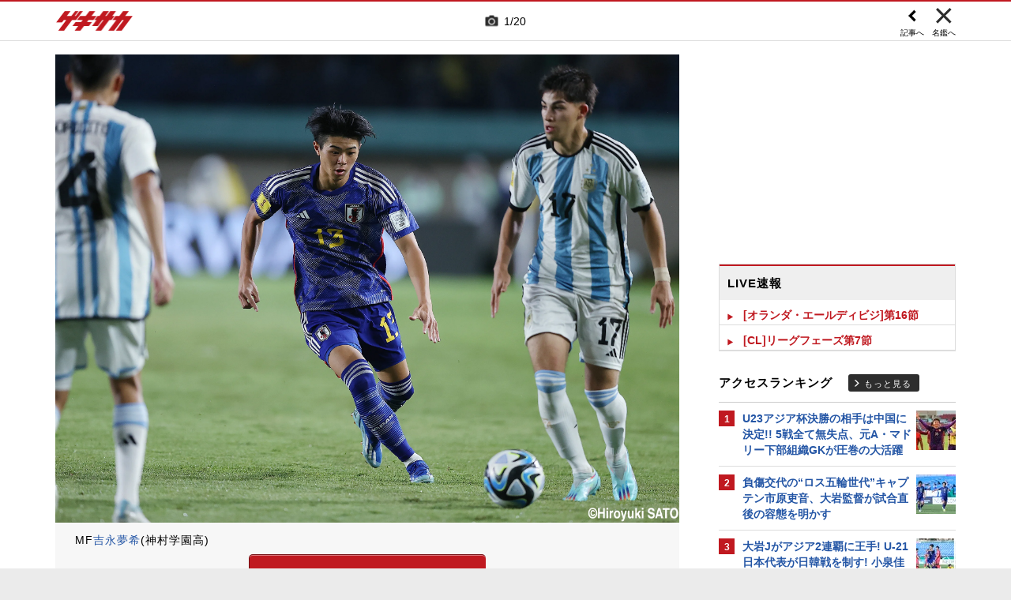

--- FILE ---
content_type: text/html; charset=UTF-8
request_url: https://web.gekisaka.jp/relatedarticle/photonews?player_id=59005&page=3
body_size: 19318
content:
<!DOCTYPE html PUBLIC "-//W3C//DTD HTML 4.0 Transitional//EN" "http://www.w3.org/TR/html4/loose.dtd">
<!--[if lt IE 7 ]><html class="ie ie6" lang="ja" itemscope itemtype="http://schema.org/Article"><![endif]-->
<!--[if IE 7 ]><html class="ie ie7" lang="ja" itemscope itemtype="http://schema.org/Article"><![endif]-->
<!--[if IE 8 ]><html class="ie ie8" lang="ja" itemscope itemtype="http://schema.org/Article"><![endif]-->
<!--[if (gte IE 9)|!(IE)]><!--><html lang="ja" itemscope itemtype="http://schema.org/Article"><!--<![endif]-->
<head>
	<!-- meta http-equiv="X-UA-Compatible" content="IE=8" /-->
	<!-- Basic Page Needs
	  ================================================== -->
	<meta charset="utf-8">
	<title>吉永夢希の写真特集 | ゲキサカ</title>
	<meta name="keywords" content="スポーツ,サッカー,フットボール,ニュース,写真,画像,フォトギャラリー,吉永夢希,ゲンク,ベルギー・リーグ">
	<meta name="description" content="ゲンクに所属する吉永夢希のフォトギャラリー。懐かしい秘蔵写真から最新の写真まで、さまざまな画像をまとめて見ることができます。">
	<meta name="robots" content="max-image-preview:large">
			<link rel="canonical" href="https://web.gekisaka.jp/relatedarticle/photonews?player_id=59005&order=new&news_id=396144&photo_no=3">
		<!-- Le fav and touch icons -->
	<link rel="apple-touch-icon-precomposed" sizes="144x144" href="//f.image.geki.jp/data/image/etc/apple-touch-icon-red.png">
	<link rel="apple-touch-icon-precomposed" sizes="114x114" href="//f.image.geki.jp/data/image/etc/apple-touch-icon-red.png">
	<link rel="apple-touch-icon-precomposed" sizes="72x72" href="//f.image.geki.jp/data/image/etc/apple-touch-icon-red.png">
	<link rel="apple-touch-icon-precomposed" href="//f.image.geki.jp/data/image/etc/apple-touch-icon-red.png">
	<!-- <link rel="shortcut icon" href=""> -->
	<meta name="format-detection" content="telephone=no">
	<meta name="viewport" content="width=device-width, initial-scale=1.0">
	<meta name="apple-mobile-web-app-capable" content="no">

	<meta property="og:title" content="吉永夢希の写真特集 | ゲキサカ">
	<meta property="og:type" content="blog">
	<meta property="og:url" content="https://web.gekisaka.jp/relatedarticle/photonews?player_id=59005&order=new&news_id=396144&photo_no=3">
			<meta property="og:image" content="https://f.image.geki.jp/data/image/news/2560/397000/396144/news_396144_3.jpg?time=20231115101743">
		<meta property="og:description" content="ゲンクに所属する吉永夢希のフォトギャラリー。懐かしい秘蔵写真から最新の写真まで、さまざまな画像をまとめて見ることができます。">
	<meta property="og:site_name" content="ゲキサカ">
	<meta property="fb:app_id" content="257252710958764">

			<meta name="twitter:card" content="summary_large_image">
		<meta name="twitter:site" content="@gekisaka">
	<meta name="twitter:title" content="吉永夢希の写真特集 | ゲキサカ">
	<meta name="twitter:description" content="ゲンクに所属する吉永夢希のフォトギャラリー。懐かしい秘蔵写真から最新の写真まで、さまざまな画像をまとめて見ることができます。">
			<meta name="twitter:image:src" content="https://f.image.geki.jp/data/image/news/600/397000/396144/news_twitter_396144_3.jpg?time=20231115101743">
				<meta name="robots" content="noindex">
			
		
	
<!-- Google Tag Manager -->
<script>
if(navigator.userAgent.indexOf('gekisaka-app') == -1){
window.dataLayer = window.dataLayer || [];
dataLayer.push({'ga':'true'});
	dataLayer.push({
		'contents_type':'relatedarticle',
		'page_type':'photonews'
	});
(function(w,d,s,l,i){w[l]=w[l]||[];w[l].push({'gtm.start':
new Date().getTime(),event:'gtm.js'});var f=d.getElementsByTagName(s)[0],
j=d.createElement(s),dl=l!='dataLayer'?'&l='+l:'';j.async=true;j.src=
'https://www.googletagmanager.com/gtm.js?id='+i+dl;f.parentNode.insertBefore(j,f);
})(window,document,'script','dataLayer','GTM-PD548V8');
}
</script>
<!-- End Google Tag Manager -->
<!-- Global site tag (gtag.js) - Google Analytics -->
<script async src="https://www.googletagmanager.com/gtag/js?id=G-5HH7MH94SJ"></script>
<script>
  window.dataLayer = window.dataLayer || [];
  function gtag(){dataLayer.push(arguments);}
  gtag('js', new Date());

  gtag('config', 'G-5HH7MH94SJ');
</script>
<!-- End Global site tag (gtag.js) - Google Analytics -->
<script type="text/javascript" src="//f.image.geki.jp/js/ga_mig.js?v=1.1"></script>


	<!-- CSS ================================================== -->
	<script type="text/javascript">
		var device = navigator.userAgent;
		var issmartphone = false;
		if((device.indexOf('iPhone') > 0 && device.indexOf('iPad') == -1) || device.indexOf('iPod') > 0 || device.indexOf('Android') > 0){
			issmartphone = true;
		}
	</script>
	<link rel="stylesheet" type="text/css" href="//f.image.geki.jp/css/style.css">
	<link rel="stylesheet" type="text/css" href="//f.image.geki.jp/css/corner/style.css">

		<link rel="stylesheet" href="//f.image.geki.jp/css/corner/cal.css" type="text/css">
		<link rel="stylesheet" href="//f.image.geki.jp/css/corner/simplePagination.css" type="text/css">
	<link href="//web.gekisaka.jp/css/font-awesome.min.css" rel="stylesheet">
	<link href="//f.image.geki.jp/css/jquery.mmenu.css" rel="stylesheet">
	<link href="//f.image.geki.jp/css/renewal_201509.css?v=1.22" rel="stylesheet">
	<link href="//f.image.geki.jp/css/corner/app.css" rel="stylesheet">
	<link href="//f.image.geki.jp/css/corner/photonews.css?v=1.5" rel="stylesheet" media="all">

			<link rel="preload" href="//f.image.geki.jp/data/image/news/2560/397000/396144/news_396144_3.webp?time=20231115101743" as="image">

				<style>
			#access-ranking {
				margin-top: 0px;
			}

			#photonews .entry-body .btn.ar_left {
				margin-bottom: 1.844px;
			}
		</style>
	
	<!-- IE css -->
	<!--[if lt IE 8]>
		<link href="//f.image.geki.jp/css/corner/ie.css" rel="stylesheet" media="all">
	<![endif]-->

	<script type="text/javascript" src="https://ajax.googleapis.com/ajax/libs/jquery/1.7.2/jquery.min.js"></script>
	<script type="text/javascript" src="//f.image.geki.jp/js/jquery.history.js"></script>
	<script type="text/javascript" src="//f.image.geki.jp/js/jquery.lazyload.min.js"></script>
	<script type="text/javascript" src="//f.image.geki.jp/js/jquery.cookie.js"></script>
	<script type="text/javascript">
		$(document).ready(function(){ 
			$("img.lazy").lazyload({
				 effect_speed: 500,
				 effect : "fadeIn" 
			});
			$("#feature-plan img").lazyload({
				 effect_speed: 500,
				 effect : "fadeIn" 
			}); 
			$("#rank-access img").lazyload({
				 effect_speed: 500,
				 effect : "fadeIn" 
			}); 
		});
	</script>
	<script type="text/javascript">
		$(document).ready(function(){
			document.getElementById('zone-top').style.display = "block";
		});
	</script>
	<script type="text/javascript" src="//f.image.geki.jp/js/app.js?v=1.1"></script>
    <script type="text/javascript" src="//f.image.geki.jp/js/jquery-ui-1.9.2.custom.min.js"></script>
	
				
				<script type="text/javascript" src="//f.image.geki.jp/js/player-photonews.js?v=1.6"></script>
	
	<!-- CSS ================================================== -->

	
<script async src='https://securepubads.g.doubleclick.net/tag/js/gpt.js'></script>
<script>
(function(){
  var dmads = document.createElement('script');
  dmads.async = true;
  if ( issmartphone ) {
    dmads.src = 'https://ads.rubiconproject.com/prebid/16348_gekisaka_SP.js';
  } else {
    dmads.src = 'https://ads.rubiconproject.com/prebid/16348_gekisaka_PC.js';	
  }
  var node = document.getElementsByTagName('script')[0];
  node.parentNode.insertBefore(dmads, node);
})();
</script>
<script>
  !function (a9, a, p, s, t, A, g) { if (a[a9]) return; function q(c, r) { a[a9]._Q.push([c, r]) } a[a9] = { init: function () { q('i', arguments) }, fetchBids: function () { q('f', arguments) }, setDisplayBids: function () { }, targetingKeys: function () { return [] }, _Q: [] }; A = p.createElement(s); A.async = !0; A.src = t; g = p.getElementsByTagName(s)[0]; g.parentNode.insertBefore(A, g) }('apstag', window, document, 'script', '//c.amazon-adsystem.com/aax2/apstag.js');
</script>


<script>
var googletag = googletag || {};
googletag.cmd = googletag.cmd || [];

var pbjs = pbjs || {};
pbjs.que = pbjs.que || [];
</script>

<!-- GAM Header Tag Start -->
<script>
var gptadslots = [];
googletag.cmd.push(function() {
  if ( issmartphone ) {
	gptadslots['SP_Interstitial'] = googletag.defineOutOfPageSlot('/134974094/gekisaka1/GS_SP_Interstitial', googletag.enums.OutOfPageFormat.INTERSTITIAL).addService(googletag.pubads());
	gptadslots['SP_FOOTER_A'] = googletag.defineSlot('/134974094/gekisaka1/SP_FOOTER_A', [[1, 1], [300, 250],'fluid'], 'SP_FOOTER_A').addService(googletag.pubads());
	gptadslots['SP_NEWS_D'] = googletag.defineSlot('/134974094/gekisaka1/SP_NEWS_D', [[1, 1], [320, 100], [320, 50], [320, 110], [320, 180], [320, 130], [320, 75],'fluid'], 'SP_NEWS_D').addService(googletag.pubads());
	gptadslots['SP_NEWS_D_txt'] = googletag.defineSlot('/134974094/gekisaka1/SP_NEWS_D_txt', [[320, 100], [320, 50], [1, 1], 'fluid'], 'SP_NEWS_D_txt').addService(googletag.pubads());
	gptadslots['SP_NEWS_E'] = googletag.defineSlot('/134974094/gekisaka1/SP_NEWS_E', [[1, 1], [336, 280], [300, 250], 'fluid'], 'SP_NEWS_E').addService(googletag.pubads());
	gptadslots['SP_NEWS_Y1v2'] = googletag.defineSlot('/134974094/gekisaka1/SP_NEWS_Y1v2', [[1, 1], [320, 100], [320, 50], [320, 173], [336, 280], [300, 250],'fluid'], 'SP_NEWS_Y1v2').addService(googletag.pubads());
	gptadslots['SP_comic_01'] = googletag.defineSlot('/134974094/gekisaka1/SP_comic_01', [[1, 1], [320, 100], [320, 50], [336, 280], [300, 250], 'fluid'], 'SP_comic_01').addService(googletag.pubads());
	gptadslots['SP_comic_02'] = googletag.defineSlot('/134974094/gekisaka1/SP_comic_02', [[1, 1], [300, 150], [336, 280], [300, 250]], 'SP_comic_02').addService(googletag.pubads());
	gptadslots['SP_TOP_A'] = googletag.defineSlot('/134974094/gekisaka1/SP_TOP_A', [[1, 1], [300,250], [320,180], [320, 130], [320, 110], [320, 75], [320, 50], 'fluid'], 'SP_TOP_A').addService(googletag.pubads());
	gptadslots['SP_TOP_B'] = googletag.defineSlot('/134974094/gekisaka1/SP_TOP_B', [[1, 1], [320, 180], [320, 130], [320, 110], [320, 75], [320, 50], [300, 250], 'fluid'], 'SP_TOP_B').addService(googletag.pubads());
	gptadslots['SP_JACK_TOP'] = googletag.defineSlot('/134974094/gekisaka1/SP_JACK_TOP', [[1, 1]], 'SP_JACK_TOP').addService(googletag.pubads());
	gptadslots['SP_JACK_NEWS'] = googletag.defineSlot('/134974094/gekisaka1/SP_JACK_NEWS', [[1, 1],[320, 50], 'fluid'], 'SP_JACK_NEWS').addService(googletag.pubads());
	gptadslots['SP_SPIKE-DB_rectangle_A'] = googletag.defineSlot('/134974094/gekisaka1/SP_SPIKE-DB_rectangle_A', [[1, 1], [336, 280], [300, 250]], 'SP_SPIKE-DB_rectangle_A').addService(googletag.pubads());
	gptadslots['GS_SP_ARTICLE_PV'] = googletag.defineSlot('/134974094/gekisaka1/GS_SP_ARTICLE_PV', [[320, 200], [1, 1]], 'GS_SP_ARTICLE_PV').addService(googletag.pubads());
	gptadslots['SP_TOP_PR_1'] = googletag.defineSlot('/134974094/gekisaka1/SP_TOP_PR_1', [[1, 1], 'fluid'], 'SP_TOP_PR_1').addService(googletag.pubads());
	gptadslots['SP_TOP_PR_2'] = googletag.defineSlot('/134974094/gekisaka1/SP_TOP_PR_2', [[1, 1], 'fluid'], 'SP_TOP_PR_2').addService(googletag.pubads());
	gptadslots['SP_TOP_PR_3'] = googletag.defineSlot('/134974094/gekisaka1/SP_TOP_PR_3', [[1, 1], 'fluid'], 'SP_TOP_PR_3').addService(googletag.pubads());
	gptadslots['SP_TOP_PR_4'] = googletag.defineSlot('/134974094/gekisaka1/SP_TOP_PR_4', [[1, 1], 'fluid'], 'SP_TOP_PR_4').addService(googletag.pubads());
	gptadslots['SP_NEWS_PR_1'] = googletag.defineSlot('/134974094/gekisaka1/SP_NEWS_PR_1', [[1, 1], 'fluid'], 'SP_NEWS_PR_1').addService(googletag.pubads());
	gptadslots['SP_NEWS_PR_2'] = googletag.defineSlot('/134974094/gekisaka1/SP_NEWS_PR_2', [[1, 1], 'fluid'], 'SP_NEWS_PR_2').addService(googletag.pubads());
	gptadslots['SP_NEWS_detail_PR_1'] = googletag.defineSlot('/134974094/gekisaka1/SP_NEWS_detail_PR_1', [[1, 1], 'fluid'], 'SP_NEWS_detail_PR_1').addService(googletag.pubads());
	gptadslots['SP_NEWS_inread'] = googletag.defineSlot('/134974094/gekisaka1/SP_NEWS_inread', [[1, 1],[300,250],[320,180],'fluid'], 'SP_NEWS_inread').addService(googletag.pubads());
	gptadslots['SP_FOOTER_Yahoo'] = googletag.defineSlot('/134974094/gekisaka1/SP_FOOTER_Yahoo', [[1, 1], [320, 50]], 'SP_FOOTER_Yahoo').addService(googletag.pubads());
	gptadslots['SP_Special_1'] = googletag.defineSlot('/134974094/gekisaka1/SP_Special_1', [[1, 1], [320, 100], [320, 50], [300, 100], [320, 180], [300, 250], [336, 280],[320, 75],'fluid'], 'SP_Special_1').addService(googletag.pubads());
	gptadslots['SP_Special_2'] = googletag.defineSlot('/134974094/gekisaka1/SP_Special_2', [[1, 1], [320, 100], [320, 50], [300, 100], [320, 180], [300, 250], [336, 280],[320, 75],'fluid'], 'SP_Special_2').addService(googletag.pubads());
	gptadslots['SP_Special_3'] = googletag.defineSlot('/134974094/gekisaka1/SP_Special_3', [[1, 1], [320, 100], [320, 50], [300, 100], [320, 180], [300, 250], [336, 280],[320, 75],'fluid'], 'SP_Special_3').addService(googletag.pubads());
	gptadslots['SP_NEWS_overlay'] = googletag.defineSlot('/134974094/gekisaka1/SP_NEWS_overlay', [[1, 1], [320, 50],[320, 70],'fluid'], 'SP_NEWS_overlay').addService(googletag.pubads());

  } else {
	gptadslots['PC_FOOTER_A'] = googletag.defineSlot('/134974094/gekisaka1/PC_FOOTER_A', [[1, 1], [728, 90],  'fluid'], 'PC_FOOTER_A').addService(googletag.pubads());
	gptadslots['PC_SIDE_A'] = googletag.defineSlot('/134974094/gekisaka1/PC_SIDE_A', [[1, 1], [300, 600], [300, 250],  'fluid'], 'PC_SIDE_A').addService(googletag.pubads());
	gptadslots['PC_SIDE_B'] = googletag.defineSlot('/134974094/gekisaka1/PC_SIDE_B', [[1, 1], [300, 250],  'fluid'], 'PC_SIDE_B').addService(googletag.pubads());
	gptadslots['PC_NEWS_D'] = googletag.defineSlot('/134974094/gekisaka1/PC_NEWS_D', [[1, 1], [970, 250], [970, 90], [728, 90], 'fluid'], 'PC_NEWS_D').addService(googletag.pubads());
	gptadslots['PC_NEWS_detail_PR_1'] = googletag.defineSlot('/134974094/gekisaka1/PC_NEWS_detail_PR_1', [[1, 1], 'fluid'], 'PC_NEWS_detail_PR_1').addService(googletag.pubads());
	gptadslots['PC_NEWS_PHOTO'] = googletag.defineSlot('/134974094/gekisaka1/PC_NEWS_PHOTO', [[1, 1], [300, 250], 'fluid'], 'PC_NEWS_PHOTO').addService(googletag.pubads());
	gptadslots['PC_NEWS_E'] = googletag.defineSlot('/134974094/gekisaka1/PC_NEWS_E', [[1, 1], [336, 280], [300, 250], 'fluid'], 'PC_NEWS_E').addService(googletag.pubads());
	gptadslots['PC_NEWS_E2_Yahoo'] = googletag.defineSlot('/134974094/gekisaka1/PC_NEWS_E2_Yahoo', [[1, 1], [336, 280], [300, 250], 'fluid'], 'PC_NEWS_E2_Yahoo').addService(googletag.pubads());
	gptadslots['PC_NEWS_Y1v2'] = googletag.defineSlot('/134974094/gekisaka1/PC_NEWS_Y1v2', [[1, 1], [728, 130], [728, 90], 'fluid'], 'PC_NEWS_Y1v2').addService(googletag.pubads());
	gptadslots['PC_comic_01'] = googletag.defineSlot('/134974094/gekisaka1/PC_comic_01', [[1, 1], [336, 280], [300, 250], 'fluid'], 'PC_comic_01').addService(googletag.pubads());
	gptadslots['PC_comic_02'] = googletag.defineSlot('/134974094/gekisaka1/PC_comic_02', [[1, 1], [336, 280], [300, 250], [300, 150], 'fluid'], 'PC_comic_02').addService(googletag.pubads());
	gptadslots['PC_TOP_A'] = googletag.defineSlot('/134974094/gekisaka1/PC_TOP_A', [[1, 1], [731, 150], [728, 90], 'fluid'], 'PC_TOP_A').addService(googletag.pubads());
	gptadslots['PC_TOP_B'] = googletag.defineSlot('/134974094/gekisaka1/PC_TOP_B', [[1, 1], [731, 150], [728, 90], 'fluid'], 'PC_TOP_B').addService(googletag.pubads());
	gptadslots['PC_SPIKE-DB_rectangle_A'] = googletag.defineSlot('/134974094/gekisaka1/PC_SPIKE-DB_rectangle_A', [[1, 1], [336, 280], [300, 250], 'fluid'], 'PC_SPIKE-DB_rectangle_A').addService(googletag.pubads());
	gptadslots['PC_PR'] = googletag.defineSlot('/134974094/gekisaka1/PC_PR', [[300, 90], 'fluid', [1,1]], 'PC_PR').addService(googletag.pubads());
	gptadslots['PC_NEWS_PR_1'] = googletag.defineSlot('/134974094/gekisaka1/PC_NEWS_PR_1', [[1, 1], [300, 90], 'fluid'], 'PC_NEWS_PR_1').addService(googletag.pubads());
	gptadslots['PC_NEWS_PR_2'] = googletag.defineSlot('/134974094/gekisaka1/PC_NEWS_PR_2', [[1, 1], [300, 90], 'fluid'], 'PC_NEWS_PR_2').addService(googletag.pubads());
	gptadslots['PC_TOP_PR_1'] = googletag.defineSlot('/134974094/gekisaka1/PC_TOP_PR_1', [[1, 1], [300, 90], 'fluid'], 'PC_TOP_PR_1').addService(googletag.pubads());
	gptadslots['PC_NEWS_inread'] = googletag.defineSlot('/134974094/gekisaka1/PC_NEWS_inread', [[1, 1],[480,270],[468,60],'fluid'], 'PC_NEWS_inread').addService(googletag.pubads());
	gptadslots['PC_Special_1'] = googletag.defineSlot('/134974094/gekisaka1/PC_Special_1', [[1, 1], [468, 60], [640, 100], [728, 90],'fluid'], 'PC_Special_1').addService(googletag.pubads());
	gptadslots['PC_Special_2'] = googletag.defineSlot('/134974094/gekisaka1/PC_Special_2', [[1, 1], [468, 60], [640, 100], [728, 90],'fluid'], 'PC_Special_2').addService(googletag.pubads());
	gptadslots['PC_Special_3'] = googletag.defineSlot('/134974094/gekisaka1/PC_Special_3', [[1, 1], [468, 60], [640, 100], [728, 90],'fluid'], 'PC_Special_3').addService(googletag.pubads());
	gptadslots['PC_Special_Portrait_L'] = googletag.defineSlot('/134974094/gekisaka1/PC_Special_Portrait_L', [[1, 1], [120, 600], [300, 600], [300, 1000],'fluid'], 'PC_Special_Portrait_L').addService(googletag.pubads());
	gptadslots['PC_Special_Portrait_R'] = googletag.defineSlot('/134974094/gekisaka1/PC_Special_Portrait_R', [[1, 1], [120, 600], [300, 600], [300, 1000],'fluid'], 'PC_Special_Portrait_R').addService(googletag.pubads());
	gptadslots['PC_TOP_Billboard'] = googletag.defineSlot('/134974094/gekisaka1/PC_TOP_Billboard', [[1, 1], [970, 250], [728, 90], 'fluid'], 'PC_TOP_Billboard').addService(googletag.pubads());

  }

  googletag.pubads().collapseEmptyDivs(true,true);
  googletag.pubads().enableSingleRequest();
  googletag.pubads().disableInitialLoad();
  googletag.enableServices();
  if (issmartphone) {
    googletag.display(gptadslots['SP_Interstitial']);
  }
});

var cX = cX || {}; cX.callQueue = cX.callQueue || [];
cX.callQueue.push(['invoke', function () {
var cx_segments = cX.getUserSegmentIds({ persistedQueryId: 'ecd8a91406d797e64447b1e941fffcac99f45a94' });
    googletag.cmd.push(function () {
    googletag.pubads().setTargeting('CxSegments', cx_segments);
    });
    cX.getSegments("20cf87c26683f0c58e0e9a1fa917d76eaf94849b", function (segments) {
    var contextualIds = [];
        cX.Array.forEach(segments, function (cxTypedSegment, index) {
        if (cxTypedSegment.type === "contextual") {
        contextualIds.push(cxTypedSegment.id);
            }
        });
        googletag.cmd.push(function () {
        googletag.pubads().setTargeting("CxContext", contextualIds);
        });
    });
}]);

</script>

<script>
// Timeout
var apstagTimeout = 1500;
var failSafeTimeout = 3500;

apstag.init({
  pubID: '3598',
  adServer: 'googletag',
  bidTimeout: apstagTimeout
});

var apstagSlots = [];
if ( issmartphone ) {

	apstagSlots.push( { slotID: 'SP_TOP_B', slotName: '/134974094/gekisaka1/SP_TOP_B', sizes: [[300, 250], [320, 180], [320, 50]] } );
	apstagSlots.push( { slotID: 'SP_NEWS_D', slotName: '/134974094/gekisaka1/SP_NEWS_D', sizes: [[320, 100], [320, 50], [320, 180]] } );
	apstagSlots.push( { slotID: 'SP_NEWS_E', slotName: '/134974094/gekisaka1/SP_NEWS_E', sizes: [[336, 280], [300, 250]] } );
	apstagSlots.push( { slotID: 'SP_JACK_NEWS', slotName: '/134974094/gekisaka1/SP_JACK_NEWS', sizes: [[320, 50]] } );
	apstagSlots.push( { slotID: 'SP_NEWS_overlay', slotName: '/134974094/gekisaka1/SP_NEWS_overlay', sizes: [[320, 50]] } );

} else {

	apstagSlots.push( { slotID: 'PC_TOP_B', slotName: '/134974094/gekisaka1/PC_TOP_B', sizes: [[728, 90]] } );
	apstagSlots.push( { slotID: 'PC_SIDE_A', slotName: '/134974094/gekisaka1/PC_SIDE_A', sizes: [[300, 600], [300, 250]] } );
	apstagSlots.push( { slotID: 'PC_SIDE_B', slotName: '/134974094/gekisaka1/PC_SIDE_B', sizes: [[300, 250]] } );
	apstagSlots.push( { slotID: 'PC_NEWS_D', slotName: '/134974094/gekisaka1/PC_NEWS_D', sizes: [[970, 250], [970, 90], [728, 90]] } );
	apstagSlots.push( { slotID: 'PC_NEWS_E', slotName: '/134974094/gekisaka1/PC_NEWS_E', sizes: [[336, 280], [300, 250]] } );
	apstagSlots.push( { slotID: 'PC_NEWS_PHOTO', slotName: '/134974094/gekisaka1/PC_NEWS_PHOTO', sizes: [[300, 250]] } );
	apstagSlots.push( { slotID: 'PC_NEWS_E2_Yahoo', slotName: '/134974094/gekisaka1/PC_NEWS_E2_Yahoo', sizes: [[336, 280], [300, 250]] } );

}

function fetchHeaderBids() {
  var bidders = ['a9', 'prebid'];
  var requestManager = {
    adserverRequestSent: false
  };

  bidders.forEach(function(bidder) {
    requestManager[bidder] = false;
  })

  function allBiddersBack() {
    var allBiddersBack = bidders
      .map(function(bidder) {return requestManager[bidder]; })
      .filter(function(bool) {return bool;})
      .length === bidders.length;
    return allBiddersBack;
  }

  function headerBidderBack(bidder) {
    if (requestManager.adserverRequestSent === true) {
      return;
    }
    if (bidder === 'a9') {
      googletag.cmd.push(function() {
        apstag.setDisplayBids();
      });
    }
    requestManager[bidder] = true;
    if (allBiddersBack()) {
      sendAdserverRequest();
    }
  }

  function sendAdserverRequest() {
    if (requestManager.adserverRequestSent === true) {
      return;
    }
    requestManager.adserverRequestSent = true;
    googletag.cmd.push(function() {
      googletag.pubads().refresh();
    });
  }

  function requestBids() {
    apstag.fetchBids({
      slots: apstagSlots
    }, function(bids) {
      headerBidderBack('a9');
    });
    // Demand Manager (Prebid.js)
    googletag.cmd.push(function () {
      pbjs.que.push(function () {
        pbjs.rp.requestBids({
          callback: function (bidResponses) {

          }
        });
      });
    });
  }

  requestBids();
  window.setTimeout(function() {
    sendAdserverRequest();
  }, failSafeTimeout);
}

fetchHeaderBids();
</script>
		
<script type="text/javascript">
if(navigator.userAgent.indexOf('gekisaka-app') == -1){
	googletag.cmd.push(function() {
		googletag.pubads().setTargeting('URLs', location.pathname.substr(0,40));
		googletag.pubads().setTargeting('Ref', document.referrer.length>0?document.referrer.split('/')[2]:'null');
		googletag.pubads().setTargeting('contents_type', ['relatedarticle']);
		googletag.pubads().setTargeting('page_type', ['photonews']);
		googletag.pubads().setTargeting('PR', ['false']);
		googletag.pubads().setTargeting("strnativekey", "PytfL7PMPGEbMjHARJ3Qdr42");
		var gekicookies = document.cookie;
		if(gekicookies != ''){
			var gekicookieArray = gekicookies.split(';');
			for(var i = 0; i < gekicookieArray.length; i++){
				var gekicookie = gekicookieArray[i].split('=');
				if(gekicookie[0].match("KDS_A")){ googletag.pubads().setTargeting(gekicookie[0].replace(" ", ""), [gekicookie[1]]); }
				if(gekicookie[0].match("KDS_G")){ googletag.pubads().setTargeting(gekicookie[0].replace(" ", ""), [gekicookie[1]]); }
				if(gekicookie[0].match("KDS_B")){ googletag.pubads().setTargeting(gekicookie[0].replace(" ", ""), [gekicookie[1]]); }
			}
		}
	});

}
</script>

	<script>window["_GOOG_TRANS_EXT_VER"] = "1";</script>

	<script type="text/javascript" src="//f.image.geki.jp/js/jkl-calendar.js" charset="Shift_JIS"></script>
	<script src="https://store.f.image.geki.jp/store/assets/v1/js/slick.min.js"></script>

<script type="text/javascript">
function fetchLazyloadingBids(apstagLazyloadingSlot, slotName) {
  if (false === gptadslots.hasOwnProperty(slotName)){
    return false;
  }

  var lazyloadingBidders = ['a9', 'prebid'];
  var lazyloadingRequestManager = {
    adserverRequestSent: false
  };

  lazyloadingBidders.forEach(function(bidder) {
    lazyloadingRequestManager[bidder] = false;
  })

  function allLazyloadingBiddersBack() {
    var allLazyloadingBiddersBack = lazyloadingBidders
      .map(function(bidder) {return lazyloadingRequestManager[bidder]; })
      .filter(function(bool) {return bool;})
      .length === lazyloadingBidders.length;
    return allLazyloadingBiddersBack;
  }

  function lazyloadingBidderBack(bidder) {
    if (lazyloadingRequestManager.adserverRequestSent === true) {
      return;
    }
    if (bidder === 'a9') {
      googletag.cmd.push(function() {
        apstag.setDisplayBids();
      });
    } else if (bidder === 'prebid') {
      // DO NOTHING
    }
    lazyloadingRequestManager[bidder] = true;
    if (allLazyloadingBiddersBack()) {
      sendLazyloadingAdserverRequest();
    }
  }

  function sendLazyloadingAdserverRequest() {
    if (lazyloadingRequestManager.adserverRequestSent === true) {
      return;
    }
    lazyloadingRequestManager.adserverRequestSent = true;
    googletag.cmd.push(function() {
      googletag.pubads().refresh([gptadslots[slotName]]);
    });
  }

  function requestLazyloadingBids() {
    // TAM
    apstag.fetchBids({
      // Hard-Coded
      slots: [apstagLazyloadingSlot]
    }, function(bids) {
      lazyloadingBidderBack('a9');
    });
    // Demand Manager (Prebid.js)
    googletag.cmd.push(function() {
      pbjs.que.push(function() {
        pbjs.rp.requestBids({
          callback: function (bidResponses) {
            lazyloadingBidderBack('prebid');
          },
          gptSlotObjects: [gptadslots[slotName]]
        });
      });
    });
  }

  requestLazyloadingBids();
  window.setTimeout(function() {
    sendLazyloadingAdserverRequest();
  }, failSafeTimeout);
}
</script>
</head>
<body id="photonews" class="js" data-twttr-rendered="true">
<!-- Google Tag Manager (noscript) --><noscript><iframe src="https://www.googletagmanager.com/ns.html?id=GTM-PD548V8"height="0" width="0" style="display:none;visibility:hidden"></iframe></noscript><!-- End Google Tag Manager (noscript) -->
<!-- header -->
<div id="zone-top">
	<header id="header">
		<div class="row">
			<div class="nav-top">
				<div class="nav-top_inner">
					<ul class="top-left">
						<li><h1 id="nav-logo"><a href="/">ゲキサカ</a></h1></li>
					</ul>
											<div class="top-center">
							<div class="slick-counter">
								<span class="photonews_slide_current">1</span>
								<span class="photonews_slide_total">20</span>
							</div>
						</div><!-- .top-center -->
										<div class="top-right">
						<a href="" class="close-btn">
							<div class="close">
								<img src="//f.image.geki.jp/images/close.png" alt="">
																<span>名鑑へ</span>
															</div><!-- .close -->
						</a>
					</div><!-- .top-right -->
										<div class="top-right top-right-left">
						<a href="//web.gekisaka.jp/photonews/japan/detail/?396144-396144-pn&photo_no=3#photolist" class="news-link-btn">
							<div class="close">
								<img src="//f.image.geki.jp/images/big_arrow_left.png" alt="">
								<span>記事へ</span>
							</div><!-- .close -->
						</a>
					</div><!-- .top-right-left -->
									</div><!-- .nav-top_inner -->
			</div><!-- #nav-top -->
		</div><!-- .row -->
	</header>
</div>

<!-- end header -->

<div id="wrap">
	
<div id='SP_NEWS_overlay' style='position:fixed;left:0;bottom:0;z-index:100;max-height:100px;width:100%;text-align:center'>
	<script> if ( issmartphone ) googletag.cmd.push(function() { googletag.display('SP_NEWS_overlay'); });</script>
</div>

	<div id="fb-root"></div>
	<script>(function(d, s, id) {
		var js, fjs = d.getElementsByTagName(s)[0];
		if (d.getElementById(id)) return;
		js = d.createElement(s); js.id = id;
		js.src = "https://connect.facebook.net/ja_JP/sdk.js#xfbml=1&version=v3.0";
		fjs.parentNode.insertBefore(js, fjs);
	}(document, 'script', 'facebook-jssdk'));</script>

	<!--[if lt IE 7]>
		<p class="chromeframe"> <strong>outdated</strong> browser. Please <a href="http://browsehappy.com/">upgrade your browser</a> to improve your experience.</p>
	<![endif]-->	<!-- end head include-->

	<!-- loop-single.php -->
	
	<div id="zones-middle" class="row">
		<div class="zones-middle-container">
			<!--=========== contents ============-->
				<article id="single-main" class="entry-post-container">
		
				
		
						<input type="hidden" name="page" value="3">
			<input type="hidden" name="order_new" value="//web.gekisaka.jp/relatedarticle/photonews?player_id=59005&order=new&news_id=399329&photo_no=1">
			<input type="hidden" name="order_old" value="//web.gekisaka.jp/relatedarticle/photonews?player_id=59005&order=old&news_id=354293&photo_no=7">
			<input type="hidden" name="photo_max_count" value="20">
			<input type="hidden" name="photo_list" value='[{"mst_id_news":"396144","photo_no":"3","mst_id_player":"59005","news_type":"2","category_id":"1","subject":"2\u9023\u52dd\u3092\u76ee\u6307\u3057\u305f\u30a2\u30eb\u30bc\u30f3\u30c1\u30f3\u6226\u2026\u5148\u767a\u8a17\u3055\u308c\u305fU-17\u65e5\u672c\u4ee3\u8868\u6226\u58eb\u305f\u3061(21\u679a)","body":"[11.14 U-17W\u676fGL\u7b2c2\u7bc0\u3000U-17\u65e5\u672c 1-3 U-17\u30a2\u30eb\u30bc\u30f3\u30c1\u30f3]\r\n\r\n\u3000FIFA U-17 \u30ef\u30fc\u30eb\u30c9\u30ab\u30c3\u30d7 \u30a4\u30f3\u30c9\u30cd\u30b7\u30a2 2023\u306f14\u65e5\u3001\u30b0\u30eb\u30fc\u30d7\u30ea\u30fc\u30b0\u7b2c2\u7bc0\u3092\u958b\u50ac\u3057\u3001U-17\u65e5\u672c\u4ee3\u8868\u306fU-17\u30a2\u30eb\u30bc\u30f3\u30c1\u30f3\u4ee3\u8868\u306b\uff11\uff0d\uff13\u3067\u6557\u308c\u305f\u3002","newssrc":"0","open_day":"2023-11-15 12:00:00","update_day":"2023-11-15 10:17:43","fp_id":"396144","fp_cat":"pn","file_ext":"webp","org_file_ext":"jpg","caption":"MF{{\u5409\u6c38\u5922\u5e0c}}(\u795e\u6751\u5b66\u5712\u9ad8)","caption_translation":"MF<pcsmp><a href=\"\/\/web.gekisaka.jp\/player\/?59005-59005-jp\">\u5409\u6c38\u5922\u5e0c<\/a><\/pcsmp>(\u795e\u6751\u5b66\u5712\u9ad8)","copyright":"Hiroyuki SATO","copyright_color":"1","news_url":"\/\/web.gekisaka.jp\/photonews\/japan\/detail\/?396144-396144-pn&photo_no=3#photolist"},{"mst_id_news":"396063","photo_no":"1","mst_id_player":"59005","news_type":"2","category_id":"1","subject":"U-17\u65e5\u672c\u4ee3\u8868\u304c\u30ea\u30e9\u30c3\u30af\u30b9\u3057\u305f\u8868\u60c5\u3067\u30a2\u30eb\u30bc\u30f3\u30c1\u30f3\u6226\u3078(15\u679a)","body":"\u3000U-17\u65e5\u672c\u4ee3\u8868\u306f13\u65e5\u3001U-17\u30ef\u30fc\u30eb\u30c9\u30ab\u30c3\u30d7\u30a4\u30f3\u30c9\u30cd\u30b7\u30a22023\u7b2c2\u6226\u306e\u30a2\u30eb\u30bc\u30f3\u30c1\u30f3\u6226(14\u65e5)\u3078\u5411\u3051\u3066\u3001\u524d\u65e5\u7df4\u7fd2\u3092\u884c\u3063\u305f\u3002","newssrc":"0","open_day":"2023-11-13 22:54:00","update_day":"2023-11-13 23:06:09","fp_id":"396063","fp_cat":"pn","file_ext":"webp","org_file_ext":"jpg","caption":"DF{{\u67f4\u7530\u7fd4\u592a\u90ce}}(\u5ddd\u5d0eF U-18\u3001\u5de6)\u3068MF{{\u5409\u6c38\u5922\u5e0c}}(\u795e\u6751\u5b66\u5712\u9ad8)","caption_translation":"DF<pcsmp><a href=\"\/\/web.gekisaka.jp\/player\/?53277-53277-jp\">\u67f4\u7530\u7fd4\u592a\u90ce<\/a><\/pcsmp>(\u5ddd\u5d0eF U-18\u3001\u5de6)\u3068MF<pcsmp><a href=\"\/\/web.gekisaka.jp\/player\/?59005-59005-jp\">\u5409\u6c38\u5922\u5e0c<\/a><\/pcsmp>(\u795e\u6751\u5b66\u5712\u9ad8)","copyright":"Hiroyuki SATO","copyright_color":"1","news_url":"\/\/web.gekisaka.jp\/photonews\/japan\/detail\/?396063-396063-pn&photo_no=1#photolist"},{"mst_id_news":"396061","photo_no":"12","mst_id_player":"59005","news_type":"2","category_id":"1","subject":"\u6c7a\u52dd\u307e\u3067\u300c1\u8a66\u5408\u305a\u3064\u6210\u9577\u3057\u3066\u3044\u304f\u3053\u3068\u300d\u3002U-17\u65e5\u672c\u4ee3\u8868\u304c\u4e88\u9078\u30ea\u30fc\u30b0\u7b2c2\u6226\u30fb\u30a2\u30eb\u30bc\u30f3\u30c1\u30f3\u6226\u3078\u524d\u65e5\u7df4\u7fd2(30\u679a)","body":"\u3000U-17\u65e5\u672c\u4ee3\u8868\u306f13\u65e5\u3001U-17\u30ef\u30fc\u30eb\u30c9\u30ab\u30c3\u30d7\u30a4\u30f3\u30c9\u30cd\u30b7\u30a22023\u7b2c2\u6226\u306e\u30a2\u30eb\u30bc\u30f3\u30c1\u30f3\u6226(14\u65e5)\u3078\u5411\u3051\u3066\u3001\u524d\u65e5\u7df4\u7fd2\u3092\u884c\u3063\u305f\u3002","newssrc":"0","open_day":"2023-11-13 22:49:00","update_day":"2023-11-13 22:49:43","fp_id":"396061","fp_cat":"pn","file_ext":"webp","org_file_ext":"jpg","caption":"\u30b2\u30f3\u30af\u52a0\u5165\u306eMF{{\u5409\u6c38\u5922\u5e0c}}(\u795e\u6751\u5b66\u5712\u9ad8)\u306f\u4e16\u754c\u76f8\u624b\u306b\u6311\u6226","caption_translation":"\u30b2\u30f3\u30af\u52a0\u5165\u306eMF<pcsmp><a href=\"\/\/web.gekisaka.jp\/player\/?59005-59005-jp\">\u5409\u6c38\u5922\u5e0c<\/a><\/pcsmp>(\u795e\u6751\u5b66\u5712\u9ad8)\u306f\u4e16\u754c\u76f8\u624b\u306b\u6311\u6226","copyright":"Hiroyuki SATO","copyright_color":"1","news_url":"\/\/web.gekisaka.jp\/photonews\/japan\/detail\/?396061-396061-pn&photo_no=12#photolist"},{"mst_id_news":"396001","photo_no":"2","mst_id_player":"59005","news_type":"2","category_id":"1","subject":"U-17\u65e5\u672c\u4ee3\u8868\u304c\u7b2c2\u6226\u30fb\u30a2\u30eb\u30bc\u30f3\u30c1\u30f3\u6226\u3078\u306e\u6e96\u5099\u3092\u30b9\u30bf\u30fc\u30c8(6\u679a)","body":"\u3000U-17\u65e5\u672c\u4ee3\u8868\u306fU-17\u30dd\u30fc\u30e9\u30f3\u30c9\u4ee3\u8868\u306b\uff11\uff0d\uff10\u3067\u52dd\u3063\u305fU-17\u30ef\u30fc\u30eb\u30c9\u30ab\u30c3\u30d7\u30a4\u30f3\u30c9\u30cd\u30b7\u30a22023\u521d\u6226\u7fcc\u65e5\u306e12\u65e5\u3001\u73fe\u5730\u3067\u30c8\u30ec\u30fc\u30cb\u30f3\u30b0\u3092\u5b9f\u65bd\u3002\u7df4\u7fd2\u5f8c\u306b\u73fe\u5730\u3001\u30d1\u30f3\u30c9\u30f3\u306e\u65e5\u672c\u4eba\u5b66\u6821\u306e\u5b50\u4f9b\u305f\u3061\u3068\u4ea4\u6d41\u4f1a\u3092\u884c\u3063\u305f\u3002","newssrc":"0","open_day":"2023-11-13 10:47:00","update_day":"2023-11-13 10:47:57","fp_id":"396001","fp_cat":"pn","file_ext":"webp","org_file_ext":"jpg","caption":"MF{{\u5409\u6c38\u5922\u5e0c}}(\u795e\u6751\u5b66\u5712\u9ad8)\u306f\u30a2\u30b7\u30b9\u30c8\u3001\u30b4\u30fc\u30eb\u3092\u76ee\u6307\u3059","caption_translation":"MF<pcsmp><a href=\"\/\/web.gekisaka.jp\/player\/?59005-59005-jp\">\u5409\u6c38\u5922\u5e0c<\/a><\/pcsmp>(\u795e\u6751\u5b66\u5712\u9ad8)\u306f\u30a2\u30b7\u30b9\u30c8\u3001\u30b4\u30fc\u30eb\u3092\u76ee\u6307\u3059","copyright":"Hiroyuki SATO","copyright_color":"1","news_url":"\/\/web.gekisaka.jp\/photonews\/japan\/detail\/?396001-396001-pn&photo_no=2#photolist"},{"mst_id_news":"395998","photo_no":"5","mst_id_player":"59005","news_type":"2","category_id":"1","subject":"\u76ee\u6a19\u306e\u30d5\u30a1\u30a4\u30ca\u30eb\u9032\u51fa\u3078\u597d\u767a\u9032\u3002U-17\u65e5\u672c\u4ee3\u8868\u304cU-17W\u676f\u521d\u6226\u7fcc\u65e5\u306b\u30c8\u30ec\u30fc\u30cb\u30f3\u30b0(32\u679a)","body":"\u3000U-17\u65e5\u672c\u4ee3\u8868\u306fU-17\u30dd\u30fc\u30e9\u30f3\u30c9\u4ee3\u8868\u306b\uff11\uff0d\uff10\u3067\u52dd\u3063\u305fU-17\u30ef\u30fc\u30eb\u30c9\u30ab\u30c3\u30d7\u30a4\u30f3\u30c9\u30cd\u30b7\u30a22023\u521d\u6226\u7fcc\u65e5\u306e12\u65e5\u3001\u73fe\u5730\u3067\u30c8\u30ec\u30fc\u30cb\u30f3\u30b0\u3092\u5b9f\u65bd\u3002\u7df4\u7fd2\u5f8c\u306b\u73fe\u5730\u3001\u30d1\u30f3\u30c9\u30f3\u306e\u65e5\u672c\u4eba\u5b66\u6821\u306e\u5b50\u4f9b\u305f\u3061\u3068\u4ea4\u6d41\u4f1a\u3092\u884c\u3063\u305f\u3002","newssrc":"0","open_day":"2023-11-13 10:13:00","update_day":"2023-11-13 10:13:06","fp_id":"395998","fp_cat":"pn","file_ext":"webp","org_file_ext":"jpg","caption":"MF{{\u5409\u6c38\u5922\u5e0c}}(\u795e\u6751\u5b66\u5712\u9ad8)\u306f\u5de6\u30b5\u30a4\u30c9\u304b\u3089\u30e9\u30b9\u30c8\u30d1\u30b9\u3092\u4f9b\u7d66","caption_translation":"MF<pcsmp><a href=\"\/\/web.gekisaka.jp\/player\/?59005-59005-jp\">\u5409\u6c38\u5922\u5e0c<\/a><\/pcsmp>(\u795e\u6751\u5b66\u5712\u9ad8)\u306f\u5de6\u30b5\u30a4\u30c9\u304b\u3089\u30e9\u30b9\u30c8\u30d1\u30b9\u3092\u4f9b\u7d66","copyright":"Hiroyuki SATO","copyright_color":"1","news_url":"\/\/web.gekisaka.jp\/photonews\/japan\/detail\/?395998-395998-pn&photo_no=5#photolist"},{"mst_id_news":"395958","photo_no":"1","mst_id_player":"59005","news_type":"2","category_id":"1","subject":"\u653b\u5b88\u306b\u596e\u95d8\u2026\u30ea\u30ba\u30e0\u3082\u305f\u3089\u3057\u305fU-17\u65e5\u672c\u4ee3\u8868MF\u5409\u6c38\uff06MF\u540d\u548c\u7530\uff06MF\u4e2d\u5cf6\uff06MF\u6c38\u91ce(11\u679a)","body":"[11.11 U-17W\u676fGL\u7b2c1\u7bc0\u3000U-17\u65e5\u672c 1-0 U-17\u30dd\u30fc\u30e9\u30f3\u30c9]\r\n\r\n\u3000FIFA U-17 \u30ef\u30fc\u30eb\u30c9\u30ab\u30c3\u30d7 \u30a4\u30f3\u30c9\u30cd\u30b7\u30a2 2023\u306f11\u65e5\u3001\u30b0\u30eb\u30fc\u30d7\u30ea\u30fc\u30b0\u7b2c1\u7bc0\u3092\u958b\u50ac\u3002\u30b0\u30eb\u30fc\u30d7D\u306b\u5165\u308bU-17\u65e5\u672c\u4ee3\u8868\u304cU-17\u30dd\u30fc\u30e9\u30f3\u30c9\u4ee3\u8868\u3092\uff11\uff0d\uff10\u3067\u4e0b\u3057\u3066\u767d\u661f\u30b9\u30bf\u30fc\u30c8\u3092\u5207\u3063\u305f\u3002","newssrc":"0","open_day":"2023-11-12 18:06:00","update_day":"2023-11-12 18:06:36","fp_id":"395958","fp_cat":"pn","file_ext":"webp","org_file_ext":"jpg","caption":"\u6b63\u78ba\u306a\u30d7\u30ec\u30fc\u30b9\u30ad\u30c3\u30af\u3092\u4f9b\u7d66\u3059\u308bMF{{\u5409\u6c38\u5922\u5e0c}}(\u795e\u6751\u5b66\u5712\u9ad8\uff1d\u5de6)\u3068FW{{\u540d\u548c\u7530\u6211\u7a7a}}(\u795e\u6751\u5b66\u5712\u9ad8)","caption_translation":"\u6b63\u78ba\u306a\u30d7\u30ec\u30fc\u30b9\u30ad\u30c3\u30af\u3092\u4f9b\u7d66\u3059\u308bMF<pcsmp><a href=\"\/\/web.gekisaka.jp\/player\/?59005-59005-jp\">\u5409\u6c38\u5922\u5e0c<\/a><\/pcsmp>(\u795e\u6751\u5b66\u5712\u9ad8\uff1d\u5de6)\u3068FW<pcsmp><a href=\"\/\/web.gekisaka.jp\/player\/?54251-54251-jp\">\u540d\u548c\u7530\u6211\u7a7a<\/a><\/pcsmp>(\u795e\u6751\u5b66\u5712\u9ad8)","copyright":"Hiroyuki SATO","copyright_color":"1","news_url":"\/\/web.gekisaka.jp\/photonews\/japan\/detail\/?395958-395958-pn&photo_no=1#photolist"},{"mst_id_news":"395958","photo_no":"2","mst_id_player":"59005","news_type":"2","category_id":"1","subject":"\u653b\u5b88\u306b\u596e\u95d8\u2026\u30ea\u30ba\u30e0\u3082\u305f\u3089\u3057\u305fU-17\u65e5\u672c\u4ee3\u8868MF\u5409\u6c38\uff06MF\u540d\u548c\u7530\uff06MF\u4e2d\u5cf6\uff06MF\u6c38\u91ce(11\u679a)","body":"[11.11 U-17W\u676fGL\u7b2c1\u7bc0\u3000U-17\u65e5\u672c 1-0 U-17\u30dd\u30fc\u30e9\u30f3\u30c9]\r\n\r\n\u3000FIFA U-17 \u30ef\u30fc\u30eb\u30c9\u30ab\u30c3\u30d7 \u30a4\u30f3\u30c9\u30cd\u30b7\u30a2 2023\u306f11\u65e5\u3001\u30b0\u30eb\u30fc\u30d7\u30ea\u30fc\u30b0\u7b2c1\u7bc0\u3092\u958b\u50ac\u3002\u30b0\u30eb\u30fc\u30d7D\u306b\u5165\u308bU-17\u65e5\u672c\u4ee3\u8868\u304cU-17\u30dd\u30fc\u30e9\u30f3\u30c9\u4ee3\u8868\u3092\uff11\uff0d\uff10\u3067\u4e0b\u3057\u3066\u767d\u661f\u30b9\u30bf\u30fc\u30c8\u3092\u5207\u3063\u305f\u3002","newssrc":"0","open_day":"2023-11-12 18:06:00","update_day":"2023-11-12 18:06:36","fp_id":"395958","fp_cat":"pn","file_ext":"webp","org_file_ext":"jpg","caption":"MF{{\u5409\u6c38\u5922\u5e0c}}(\u795e\u6751\u5b66\u5712\u9ad8\uff1d\u5de6)\u306f\u5de6\u30b5\u30a4\u30c9\u30cf\u30fc\u30d5\u306e\u4f4d\u7f6e\u3067\u30d7\u30ec\u30fc","caption_translation":"MF<pcsmp><a href=\"\/\/web.gekisaka.jp\/player\/?59005-59005-jp\">\u5409\u6c38\u5922\u5e0c<\/a><\/pcsmp>(\u795e\u6751\u5b66\u5712\u9ad8\uff1d\u5de6)\u306f\u5de6\u30b5\u30a4\u30c9\u30cf\u30fc\u30d5\u306e\u4f4d\u7f6e\u3067\u30d7\u30ec\u30fc","copyright":"Hiroyuki SATO","copyright_color":"1","news_url":"\/\/web.gekisaka.jp\/photonews\/japan\/detail\/?395958-395958-pn&photo_no=2#photolist"},{"mst_id_news":"395761","photo_no":"5","mst_id_player":"59005","news_type":"2","category_id":"1","subject":"U-17W\u676f\u521d\u6226\u524d\u65e5\u3001\u7b11\u9854\u306eU-17\u65e5\u672c\u4ee3\u8868\u9078\u624b\u305f\u3061(12\u679a)","body":"\u3000U-17\u65e5\u672c\u4ee3\u8868\u306f11\u65e5\u3001U-17\u30ef\u30fc\u30eb\u30c9\u30ab\u30c3\u30d7\u30a4\u30f3\u30c9\u30cd\u30b7\u30a22023\u521d\u6226\u3067\u30dd\u30fc\u30e9\u30f3\u30c9\u3068\u5bfe\u6226\u3059\u308b\u300210\u65e5\u306f\u524d\u65e5\u7df4\u7fd2\u3067\u6e96\u5099\u3092\u6574\u3048\u305f\u3002","newssrc":"0","open_day":"2023-11-10 23:06:00","update_day":"2023-11-10 23:21:10","fp_id":"395761","fp_cat":"pn","file_ext":"webp","org_file_ext":"jpg","caption":"MF{{\u5409\u6c38\u5922\u5e0c}}(\u795e\u6751\u5b66\u5712\u9ad8)\u3068\u30b5\u30dd\u30fc\u30c8\u30e1\u30f3\u30d0\u30fc\u306eMF{{\u4f43\u98af\u592a}}(\u6a2a\u6d5cFC\u30e6\u30fc\u30b9)\u304c\u8377\u7269\u3092\u904b\u3076","caption_translation":"MF<pcsmp><a href=\"\/\/web.gekisaka.jp\/player\/?59005-59005-jp\">\u5409\u6c38\u5922\u5e0c<\/a><\/pcsmp>(\u795e\u6751\u5b66\u5712\u9ad8)\u3068\u30b5\u30dd\u30fc\u30c8\u30e1\u30f3\u30d0\u30fc\u306eMF<pcsmp><a href=\"\/\/web.gekisaka.jp\/player\/?60564-60564-jp\">\u4f43\u98af\u592a<\/a><\/pcsmp>(\u6a2a\u6d5cFC\u30e6\u30fc\u30b9)\u304c\u8377\u7269\u3092\u904b\u3076","copyright":"Hiroyuki SATO","copyright_color":"1","news_url":"\/\/web.gekisaka.jp\/photonews\/japan\/detail\/?395761-395761-pn&photo_no=5#photolist"},{"mst_id_news":"395760","photo_no":"28","mst_id_player":"59005","news_type":"2","category_id":"1","subject":"\u3044\u3088\u3044\u3088\u4e16\u754c\u6311\u6226\uff01U-17\u65e5\u672c\u4ee3\u8868\u304cU-17W\u676f\u521d\u6226\u30dd\u30fc\u30e9\u30f3\u30c9\u6226\u3078\u5411\u3051\u3066\u524d\u65e5\u7df4\u7fd2(35\u679a)","body":"\u3000U-17\u65e5\u672c\u4ee3\u8868\u306f11\u65e5\u3001U-17\u30ef\u30fc\u30eb\u30c9\u30ab\u30c3\u30d7\u30a4\u30f3\u30c9\u30cd\u30b7\u30a22023\u521d\u6226\u3067\u30dd\u30fc\u30e9\u30f3\u30c9\u3068\u5bfe\u6226\u3059\u308b\u300210\u65e5\u306f\u524d\u65e5\u7df4\u7fd2\u3067\u6e96\u5099\u3092\u6574\u3048\u305f\u3002","newssrc":"0","open_day":"2023-11-10 22:59:00","update_day":"2023-11-10 23:00:49","fp_id":"395760","fp_cat":"pn","file_ext":"webp","org_file_ext":"jpg","caption":"\u30b2\u30f3\u30af\u52a0\u5165\u306eMF{{\u5409\u6c38\u5922\u5e0c}}(\u795e\u6751\u5b66\u5712\u9ad8)\u306f\u4e16\u754c\u3067\u540d\u3092\u5e83\u3081\u308b\u304b","caption_translation":"\u30b2\u30f3\u30af\u52a0\u5165\u306eMF<pcsmp><a href=\"\/\/web.gekisaka.jp\/player\/?59005-59005-jp\">\u5409\u6c38\u5922\u5e0c<\/a><\/pcsmp>(\u795e\u6751\u5b66\u5712\u9ad8)\u306f\u4e16\u754c\u3067\u540d\u3092\u5e83\u3081\u308b\u304b","copyright":"Hiroyuki SATO","copyright_color":"1","news_url":"\/\/web.gekisaka.jp\/photonews\/japan\/detail\/?395760-395760-pn&photo_no=28#photolist"},{"mst_id_news":"395105","photo_no":"1","mst_id_player":"59005","news_type":"2","category_id":"1","subject":"[\u7df4\u7fd2\u8a66\u5408]\u30b2\u30f3\u30af\u52a0\u5165\u306eU-17\u65e5\u672c\u4ee3\u8868MF\u5409\u6c38\u304c\u201c\u30db\u30c3\u30c8\u30e9\u30a4\u30f3\u201d\u3092\u901a\u3057\u30661\u30a2\u30b7\u30b9\u30c8(7\u679a)","body":"\u3000U-17\u30ef\u30fc\u30eb\u30c9\u30ab\u30c3\u30d7\u30a4\u30f3\u30c9\u30cd\u30b7\u30a22023(11\u670810\u65e5\u958b\u5e55)\u306b\u81e8\u3080U-17\u65e5\u672c\u4ee3\u8868\u306f10\u670831\u65e5\u3001\u95a2\u6771\u5927\u5b66\u9078\u629c\u3068\u7df4\u7fd2\u8a66\u5408(40\u5206\u00d74\u672c)\u3092\u884c\u3044\u3001\u30c8\u30fc\u30bf\u30eb\uff13\uff0d\uff18\u3067\u6557\u308c\u305f\u3002","newssrc":"0","open_day":"2023-11-01 19:05:00","update_day":"2023-11-08 19:58:42","fp_id":"395105","fp_cat":"pn","file_ext":"webp","org_file_ext":"jpg","caption":"3\u672c\u76ee28\u5206\u3001MF{{\u5409\u6c38\u5922\u5e0c}}(\u795e\u6751\u5b66\u5712\u9ad8)\u304c\u9053\u8107\u306e\u30b4\u30fc\u30eb\u3092\u30a2\u30b7\u30b9\u30c8","caption_translation":"3\u672c\u76ee28\u5206\u3001MF<pcsmp><a href=\"\/\/web.gekisaka.jp\/player\/?59005-59005-jp\">\u5409\u6c38\u5922\u5e0c<\/a><\/pcsmp>(\u795e\u6751\u5b66\u5712\u9ad8)\u304c\u9053\u8107\u306e\u30b4\u30fc\u30eb\u3092\u30a2\u30b7\u30b9\u30c8","copyright":"Koki NAGAHAMA\/GEKISAKA","copyright_color":"1","news_url":"\/\/web.gekisaka.jp\/photonews\/japan\/detail\/?395105-395105-pn&photo_no=1#photolist"},{"mst_id_news":"395105","photo_no":"2","mst_id_player":"59005","news_type":"2","category_id":"1","subject":"[\u7df4\u7fd2\u8a66\u5408]\u30b2\u30f3\u30af\u52a0\u5165\u306eU-17\u65e5\u672c\u4ee3\u8868MF\u5409\u6c38\u304c\u201c\u30db\u30c3\u30c8\u30e9\u30a4\u30f3\u201d\u3092\u901a\u3057\u30661\u30a2\u30b7\u30b9\u30c8(7\u679a)","body":"\u3000U-17\u30ef\u30fc\u30eb\u30c9\u30ab\u30c3\u30d7\u30a4\u30f3\u30c9\u30cd\u30b7\u30a22023(11\u670810\u65e5\u958b\u5e55)\u306b\u81e8\u3080U-17\u65e5\u672c\u4ee3\u8868\u306f10\u670831\u65e5\u3001\u95a2\u6771\u5927\u5b66\u9078\u629c\u3068\u7df4\u7fd2\u8a66\u5408(40\u5206\u00d74\u672c)\u3092\u884c\u3044\u3001\u30c8\u30fc\u30bf\u30eb\uff13\uff0d\uff18\u3067\u6557\u308c\u305f\u3002","newssrc":"0","open_day":"2023-11-01 19:05:00","update_day":"2023-11-08 19:58:42","fp_id":"395105","fp_cat":"pn","file_ext":"webp","org_file_ext":"jpg","caption":"\u9053\u8107\u3068\u306e\u201c\u30db\u30c3\u30c8\u30e9\u30a4\u30f3\u201d\u306f\u6ce8\u76ee","caption_translation":"\u9053\u8107\u3068\u306e\u201c\u30db\u30c3\u30c8\u30e9\u30a4\u30f3\u201d\u306f\u6ce8\u76ee","copyright":"Koki NAGAHAMA\/GEKISAKA","copyright_color":"1","news_url":"\/\/web.gekisaka.jp\/photonews\/japan\/detail\/?395105-395105-pn&photo_no=2#photolist"},{"mst_id_news":"395105","photo_no":"3","mst_id_player":"59005","news_type":"2","category_id":"1","subject":"[\u7df4\u7fd2\u8a66\u5408]\u30b2\u30f3\u30af\u52a0\u5165\u306eU-17\u65e5\u672c\u4ee3\u8868MF\u5409\u6c38\u304c\u201c\u30db\u30c3\u30c8\u30e9\u30a4\u30f3\u201d\u3092\u901a\u3057\u30661\u30a2\u30b7\u30b9\u30c8(7\u679a)","body":"\u3000U-17\u30ef\u30fc\u30eb\u30c9\u30ab\u30c3\u30d7\u30a4\u30f3\u30c9\u30cd\u30b7\u30a22023(11\u670810\u65e5\u958b\u5e55)\u306b\u81e8\u3080U-17\u65e5\u672c\u4ee3\u8868\u306f10\u670831\u65e5\u3001\u95a2\u6771\u5927\u5b66\u9078\u629c\u3068\u7df4\u7fd2\u8a66\u5408(40\u5206\u00d74\u672c)\u3092\u884c\u3044\u3001\u30c8\u30fc\u30bf\u30eb\uff13\uff0d\uff18\u3067\u6557\u308c\u305f\u3002","newssrc":"0","open_day":"2023-11-01 19:05:00","update_day":"2023-11-08 19:58:42","fp_id":"395105","fp_cat":"pn","file_ext":"webp","org_file_ext":"jpg","caption":"\u30b9\u30d4\u30fc\u30c9\u3068\u5de6\u8db3\u306f\u629c\u7fa4\u306e\u6b66\u5668","caption_translation":"\u30b9\u30d4\u30fc\u30c9\u3068\u5de6\u8db3\u306f\u629c\u7fa4\u306e\u6b66\u5668","copyright":"Koki NAGAHAMA\/GEKISAKA","copyright_color":"1","news_url":"\/\/web.gekisaka.jp\/photonews\/japan\/detail\/?395105-395105-pn&photo_no=3#photolist"},{"mst_id_news":"395105","photo_no":"4","mst_id_player":"59005","news_type":"2","category_id":"1","subject":"[\u7df4\u7fd2\u8a66\u5408]\u30b2\u30f3\u30af\u52a0\u5165\u306eU-17\u65e5\u672c\u4ee3\u8868MF\u5409\u6c38\u304c\u201c\u30db\u30c3\u30c8\u30e9\u30a4\u30f3\u201d\u3092\u901a\u3057\u30661\u30a2\u30b7\u30b9\u30c8(7\u679a)","body":"\u3000U-17\u30ef\u30fc\u30eb\u30c9\u30ab\u30c3\u30d7\u30a4\u30f3\u30c9\u30cd\u30b7\u30a22023(11\u670810\u65e5\u958b\u5e55)\u306b\u81e8\u3080U-17\u65e5\u672c\u4ee3\u8868\u306f10\u670831\u65e5\u3001\u95a2\u6771\u5927\u5b66\u9078\u629c\u3068\u7df4\u7fd2\u8a66\u5408(40\u5206\u00d74\u672c)\u3092\u884c\u3044\u3001\u30c8\u30fc\u30bf\u30eb\uff13\uff0d\uff18\u3067\u6557\u308c\u305f\u3002","newssrc":"0","open_day":"2023-11-01 19:05:00","update_day":"2023-11-08 19:58:42","fp_id":"395105","fp_cat":"pn","file_ext":"webp","org_file_ext":"jpg","caption":"10\u670827\u65e5\u306b\u30d9\u30eb\u30ae\u30fc\u5f37\u8c6a\u306e\u30b2\u30f3\u30af\u52a0\u5165\u304c\u767a\u8868\u3055\u308c\u305f","caption_translation":"10\u670827\u65e5\u306b\u30d9\u30eb\u30ae\u30fc\u5f37\u8c6a\u306e\u30b2\u30f3\u30af\u52a0\u5165\u304c\u767a\u8868\u3055\u308c\u305f","copyright":"Koki NAGAHAMA\/GEKISAKA","copyright_color":"1","news_url":"\/\/web.gekisaka.jp\/photonews\/japan\/detail\/?395105-395105-pn&photo_no=4#photolist"},{"mst_id_news":"395105","photo_no":"5","mst_id_player":"59005","news_type":"2","category_id":"1","subject":"[\u7df4\u7fd2\u8a66\u5408]\u30b2\u30f3\u30af\u52a0\u5165\u306eU-17\u65e5\u672c\u4ee3\u8868MF\u5409\u6c38\u304c\u201c\u30db\u30c3\u30c8\u30e9\u30a4\u30f3\u201d\u3092\u901a\u3057\u30661\u30a2\u30b7\u30b9\u30c8(7\u679a)","body":"\u3000U-17\u30ef\u30fc\u30eb\u30c9\u30ab\u30c3\u30d7\u30a4\u30f3\u30c9\u30cd\u30b7\u30a22023(11\u670810\u65e5\u958b\u5e55)\u306b\u81e8\u3080U-17\u65e5\u672c\u4ee3\u8868\u306f10\u670831\u65e5\u3001\u95a2\u6771\u5927\u5b66\u9078\u629c\u3068\u7df4\u7fd2\u8a66\u5408(40\u5206\u00d74\u672c)\u3092\u884c\u3044\u3001\u30c8\u30fc\u30bf\u30eb\uff13\uff0d\uff18\u3067\u6557\u308c\u305f\u3002","newssrc":"0","open_day":"2023-11-01 19:05:00","update_day":"2023-11-08 19:58:42","fp_id":"395105","fp_cat":"pn","file_ext":"webp","org_file_ext":"jpg","caption":"\u30c9\u30ea\u30d6\u30eb\u3067\u92ed\u304f\u524d\u3078","caption_translation":"\u30c9\u30ea\u30d6\u30eb\u3067\u92ed\u304f\u524d\u3078","copyright":"Koki NAGAHAMA\/GEKISAKA","copyright_color":"1","news_url":"\/\/web.gekisaka.jp\/photonews\/japan\/detail\/?395105-395105-pn&photo_no=5#photolist"},{"mst_id_news":"395105","photo_no":"6","mst_id_player":"59005","news_type":"2","category_id":"1","subject":"[\u7df4\u7fd2\u8a66\u5408]\u30b2\u30f3\u30af\u52a0\u5165\u306eU-17\u65e5\u672c\u4ee3\u8868MF\u5409\u6c38\u304c\u201c\u30db\u30c3\u30c8\u30e9\u30a4\u30f3\u201d\u3092\u901a\u3057\u30661\u30a2\u30b7\u30b9\u30c8(7\u679a)","body":"\u3000U-17\u30ef\u30fc\u30eb\u30c9\u30ab\u30c3\u30d7\u30a4\u30f3\u30c9\u30cd\u30b7\u30a22023(11\u670810\u65e5\u958b\u5e55)\u306b\u81e8\u3080U-17\u65e5\u672c\u4ee3\u8868\u306f10\u670831\u65e5\u3001\u95a2\u6771\u5927\u5b66\u9078\u629c\u3068\u7df4\u7fd2\u8a66\u5408(40\u5206\u00d74\u672c)\u3092\u884c\u3044\u3001\u30c8\u30fc\u30bf\u30eb\uff13\uff0d\uff18\u3067\u6557\u308c\u305f\u3002","newssrc":"0","open_day":"2023-11-01 19:05:00","update_day":"2023-11-08 19:58:42","fp_id":"395105","fp_cat":"pn","file_ext":"webp","org_file_ext":"jpg","caption":"U-17W\u676f\u3067\u529b\u8a66\u3057","caption_translation":"U-17W\u676f\u3067\u529b\u8a66\u3057","copyright":"Koki NAGAHAMA\/GEKISAKA","copyright_color":"1","news_url":"\/\/web.gekisaka.jp\/photonews\/japan\/detail\/?395105-395105-pn&photo_no=6#photolist"},{"mst_id_news":"395105","photo_no":"7","mst_id_player":"59005","news_type":"2","category_id":"1","subject":"[\u7df4\u7fd2\u8a66\u5408]\u30b2\u30f3\u30af\u52a0\u5165\u306eU-17\u65e5\u672c\u4ee3\u8868MF\u5409\u6c38\u304c\u201c\u30db\u30c3\u30c8\u30e9\u30a4\u30f3\u201d\u3092\u901a\u3057\u30661\u30a2\u30b7\u30b9\u30c8(7\u679a)","body":"\u3000U-17\u30ef\u30fc\u30eb\u30c9\u30ab\u30c3\u30d7\u30a4\u30f3\u30c9\u30cd\u30b7\u30a22023(11\u670810\u65e5\u958b\u5e55)\u306b\u81e8\u3080U-17\u65e5\u672c\u4ee3\u8868\u306f10\u670831\u65e5\u3001\u95a2\u6771\u5927\u5b66\u9078\u629c\u3068\u7df4\u7fd2\u8a66\u5408(40\u5206\u00d74\u672c)\u3092\u884c\u3044\u3001\u30c8\u30fc\u30bf\u30eb\uff13\uff0d\uff18\u3067\u6557\u308c\u305f\u3002","newssrc":"0","open_day":"2023-11-01 19:05:00","update_day":"2023-11-08 19:58:42","fp_id":"395105","fp_cat":"pn","file_ext":"webp","org_file_ext":"jpg","caption":"\u300c\u81ea\u899a\u3092\u6301\u3063\u3066\u300d\u4e16\u754c\u3068\u6226\u3046","caption_translation":"\u300c\u81ea\u899a\u3092\u6301\u3063\u3066\u300d\u4e16\u754c\u3068\u6226\u3046","copyright":"Koki NAGAHAMA\/GEKISAKA","copyright_color":"1","news_url":"\/\/web.gekisaka.jp\/photonews\/japan\/detail\/?395105-395105-pn&photo_no=7#photolist"},{"mst_id_news":"395048","photo_no":"14","mst_id_player":"59005","news_type":"2","category_id":"1","subject":"U-17\u65e5\u672c\u4ee3\u886821\u540d\u304c\u5343\u8449\u306b\u96c6\u7d50\u300211\u670810\u65e5\u958b\u5e55\u306eU-17W\u676f\u3078\u5411\u3051\u3066\u59cb\u52d5(22\u679a)","body":"\u3000U-17\u65e5\u672c\u4ee3\u8868\u304c30\u65e5\u300111\u670810\u65e5\u958b\u5e55\u306eU-17\u30ef\u30fc\u30eb\u30c9\u30ab\u30c3\u30d7\u30a4\u30f3\u30c9\u30cd\u30b7\u30a22023\u3078\u5411\u3051\u3066\u5343\u8449\u5408\u5bbf\u3092\u30b9\u30bf\u30fc\u30c8\u3002\u5348\u524d\u5348\u5f8c\u306b2\u90e8\u7df4\u7fd2\u3092\u884c\u3063\u305f\u3002<noyahoo><hr\/><a href=\"https:\/\/web.gekisaka.jp\/pickup\/detail\/?394744-394744-fl\">\u25cf{{U-17\uff9c\uff70\uff99\uff84\uff9e\uff76\uff6f\uff8c\uff9f2023}}\u7279\u96c6\uff8d\uff9f\uff70\uff7c\uff9e<\/a><\/noyahoo>\r\n","newssrc":"0","open_day":"2023-10-31 11:36:00","update_day":"2023-10-31 11:36:32","fp_id":"395048","fp_cat":"pn","file_ext":"webp","org_file_ext":"jpg","caption":"\u30d9\u30eb\u30ae\u30fc\u306e\u5f37\u8c6a\u30b2\u30f3\u30af\u52a0\u5165\u304c\u5185\u5b9a\u3002MF{{\u5409\u6c38\u5922\u5e0c}}(\u795e\u6751\u5b66\u5712\u9ad8)\u306f\u4e16\u754c\u3067\u529b\u8a66\u3057","caption_translation":"\u30d9\u30eb\u30ae\u30fc\u306e\u5f37\u8c6a\u30b2\u30f3\u30af\u52a0\u5165\u304c\u5185\u5b9a\u3002MF<pcsmp><a href=\"\/\/web.gekisaka.jp\/player\/?59005-59005-jp\">\u5409\u6c38\u5922\u5e0c<\/a><\/pcsmp>(\u795e\u6751\u5b66\u5712\u9ad8)\u306f\u4e16\u754c\u3067\u529b\u8a66\u3057","copyright":"Taro YOSHIDA","copyright_color":"1","news_url":"\/\/web.gekisaka.jp\/photonews\/japan\/detail\/?395048-395048-pn&photo_no=14#photolist"},{"mst_id_news":"392336","photo_no":"8","mst_id_player":"59005","news_type":"2","category_id":"12","subject":"[\u30d7\u30ec\u30df\u30a2\u30ea\u30fc\u30b0WEST]1\u5e74\u751fMF\u718a\u8c37\u304c\u30d7\u30ec\u30df\u30a2\u521d\u30b4\u30fc\u30eb\u3002\u7c73\u5b50\u5317\u304c\u795e\u6751\u5b66\u5712\u3092\u4e0b\u3057\u30013\u9023\u52dd(18\u679a)","body":"\u201c\u9ad8\u6821\u5e74\u4ee3\u6700\u9ad8\u5cf0\u306e\u30ea\u30fc\u30b0\u6226\u201d\u9ad8\u5186\u5bae\u676f JFA U-18\u30b5\u30c3\u30ab\u30fc\u30d7\u30ec\u30df\u30a2\u30ea\u30fc\u30b0 2023 WEST\u306f16\u65e5\u306b\u7b2c14\u7bc0\u304c\u884c\u308f\u308c\u3001{{c|\u7c73\u5b50\u5317\u9ad8}}(\u9ce5\u53d6)\u3068{{c|\u795e\u6751\u5b66\u5712\u9ad8}}(\u9e7f\u5150\u5cf6)\u304c\u5bfe\u6226\u3002\u7c73\u5b50\u5317\u304c\u7d42\u76e4\u306b\u6c7a\u52dd\u30b4\u30fc\u30eb\u3092\u6c7a\u3081\u30661-0\u3067\u52dd\u3061\u30013\u9023\u52dd\u3092\u98fe\u3063\u305f\u3002<noyahoo><hr\/>\u25bc\u95a2\u9023\u30ea\u30f3\u30af\r\n<a href=\"https:\/\/web.gekisaka.jp\/pickup\/detail\/?381253-381253-fl\">\u25cf\u9ad8\u5186\u5bae\u676f\u30d7\u30ec\u30df\u30a2\u30ea\u30fc\u30b02023\u7279\u96c6<\/a><\/noyahoo>","newssrc":"0","open_day":"2023-09-20 09:23:00","update_day":"2023-09-20 16:32:38","fp_id":"392336","fp_cat":"pn","file_ext":"webp","org_file_ext":"jpg","caption":"U-17\u65e5\u672c\u4ee3\u8868\u306e\u30d5\u30e9\u30f3\u30b9\u9060\u5f81\u304b\u3089\u8a66\u54084\u65e5\u524d\u306b\u5e30\u56fd\u3057\u30013\u65e5\u524d\u306b\u9e7f\u5150\u5cf6\u306b\u623b\u3063\u305f\u3070\u304b\u308a\u306eDF{{\u5409\u6c38\u5922\u5e0c}}\uff083\u5e74\u300115\u756a\uff09\u306f\u30d5\u30eb\u51fa\u5834\u3002\u5de6\u30b5\u30a4\u30c9\u304b\u3089\u306e\u7a81\u7834\u306b\u7c73\u5b50\u5317MF{{\u7530\u6751\u90c1\u98af}}\uff083\u5e74\uff09\u304c\u5bfe\u5fdc","caption_translation":"U-17\u65e5\u672c\u4ee3\u8868\u306e\u30d5\u30e9\u30f3\u30b9\u9060\u5f81\u304b\u3089\u8a66\u54084\u65e5\u524d\u306b\u5e30\u56fd\u3057\u30013\u65e5\u524d\u306b\u9e7f\u5150\u5cf6\u306b\u623b\u3063\u305f\u3070\u304b\u308a\u306eDF<pcsmp><a href=\"\/\/web.gekisaka.jp\/player\/?59005-59005-jp\">\u5409\u6c38\u5922\u5e0c<\/a><\/pcsmp>\uff083\u5e74\u300115\u756a\uff09\u306f\u30d5\u30eb\u51fa\u5834\u3002\u5de6\u30b5\u30a4\u30c9\u304b\u3089\u306e\u7a81\u7834\u306b\u7c73\u5b50\u5317MF<pcsmp><a href=\"\/\/web.gekisaka.jp\/player\/?59721-59721-jp\">\u7530\u6751\u90c1\u98af<\/a><\/pcsmp>\uff083\u5e74\uff09\u304c\u5bfe\u5fdc","copyright":"Toshihide ISHIKURA","copyright_color":"1","news_url":"\/\/web.gekisaka.jp\/photonews\/youth\/detail\/?392336-392336-pn&photo_no=8#photolist"},{"mst_id_news":"389102","photo_no":"19","mst_id_player":"59005","news_type":"2","category_id":"18","subject":"\u6ce8\u76ee\u6821\u30fb\u795e\u6751\u5b66\u5712\u306f\u6771\u90a6\u306b1-2\u6557\u6226\u2026\u30a4\u30f3\u30cf\u30a41\u56de\u6226\u3067\u59ff\u3092\u6d88\u3059(24\u679a)","body":"[7.29 \u30a4\u30f3\u30bf\u30fc\u30cf\u30a41\u56de\u6226 \u6771\u90a6 2-1 \u795e\u6751\u5b66\u5712 \u5fe0\u548c\u516c\u5712\u591a\u76ee\u7684\u5e83\u5834A]\r\n\r\n\u3000\u4ee4\u548c5\u5e74\u5ea6\u5168\u56fd\u9ad8\u6821\u7dcf\u4f53(\u30a4\u30f3\u30bf\u30fc\u30cf\u30a4)\u300c\u7fd4\u3073\u7acb\u3066\u82e5\u304d\u7ffc \u5317\u6d77\u9053\u7dcf\u4f53 2023\u300d\u7537\u5b50\u30b5\u30c3\u30ab\u30fc\u7af6\u6280(\u5317\u6d77\u9053)\u304c29\u65e5\u306b\u958b\u5e55\u3057\u305f\u3002{{c|\u6771\u90a6\u9ad8}}(\u611b\u77e5)\u306f{{c|\u795e\u6751\u5b66\u5712}}(\u9e7f\u5150\u5cf6)\u3068\u5bfe\u6226\u3057\u3001\uff12\uff0d\uff11\u3067\u52dd\u5229\u3057\u305f\u3002\r\n<noyahoo><hr\/><a href=\"https:\/\/web.gekisaka.jp\/pickup\/detail\/?382665-382665-fl\">\u25cf\u3010\u7279\u8a2d\u3011\u9ad8\u6821\u7dcf\u4f532023<\/a><\/noyahoo>","newssrc":"0","open_day":"2023-07-30 09:07:00","update_day":"2023-07-30 09:22:19","fp_id":"389102","fp_cat":"pn","file_ext":"webp","org_file_ext":"jpg","caption":"\u5de6\u8db3\u3067\u653b\u6483\u3092\u4f5c\u3063\u305fMF{{\u5409\u6c38\u5922\u5e0c}}","caption_translation":"\u5de6\u8db3\u3067\u653b\u6483\u3092\u4f5c\u3063\u305fMF<pcsmp><a href=\"\/\/web.gekisaka.jp\/player\/?59005-59005-jp\">\u5409\u6c38\u5922\u5e0c<\/a><\/pcsmp>","copyright":"Koki NAGAHAMA\/GEKISAKA","copyright_color":"1","news_url":"\/\/web.gekisaka.jp\/photonews\/soutai\/detail\/?389102-389102-pn&photo_no=19#photolist"},{"mst_id_news":"389102","photo_no":"20","mst_id_player":"59005","news_type":"2","category_id":"18","subject":"\u6ce8\u76ee\u6821\u30fb\u795e\u6751\u5b66\u5712\u306f\u6771\u90a6\u306b1-2\u6557\u6226\u2026\u30a4\u30f3\u30cf\u30a41\u56de\u6226\u3067\u59ff\u3092\u6d88\u3059(24\u679a)","body":"[7.29 \u30a4\u30f3\u30bf\u30fc\u30cf\u30a41\u56de\u6226 \u6771\u90a6 2-1 \u795e\u6751\u5b66\u5712 \u5fe0\u548c\u516c\u5712\u591a\u76ee\u7684\u5e83\u5834A]\r\n\r\n\u3000\u4ee4\u548c5\u5e74\u5ea6\u5168\u56fd\u9ad8\u6821\u7dcf\u4f53(\u30a4\u30f3\u30bf\u30fc\u30cf\u30a4)\u300c\u7fd4\u3073\u7acb\u3066\u82e5\u304d\u7ffc \u5317\u6d77\u9053\u7dcf\u4f53 2023\u300d\u7537\u5b50\u30b5\u30c3\u30ab\u30fc\u7af6\u6280(\u5317\u6d77\u9053)\u304c29\u65e5\u306b\u958b\u5e55\u3057\u305f\u3002{{c|\u6771\u90a6\u9ad8}}(\u611b\u77e5)\u306f{{c|\u795e\u6751\u5b66\u5712}}(\u9e7f\u5150\u5cf6)\u3068\u5bfe\u6226\u3057\u3001\uff12\uff0d\uff11\u3067\u52dd\u5229\u3057\u305f\u3002\r\n<noyahoo><hr\/><a href=\"https:\/\/web.gekisaka.jp\/pickup\/detail\/?382665-382665-fl\">\u25cf\u3010\u7279\u8a2d\u3011\u9ad8\u6821\u7dcf\u4f532023<\/a><\/noyahoo>","newssrc":"0","open_day":"2023-07-30 09:07:00","update_day":"2023-07-30 09:22:19","fp_id":"389102","fp_cat":"pn","file_ext":"webp","org_file_ext":"jpg","caption":"\u5148\u767a\u51fa\u5834\u3067\u596e\u8d77\u3057\u305f","caption_translation":"\u5148\u767a\u51fa\u5834\u3067\u596e\u8d77\u3057\u305f","copyright":"Koki NAGAHAMA\/GEKISAKA","copyright_color":"1","news_url":"\/\/web.gekisaka.jp\/photonews\/soutai\/detail\/?389102-389102-pn&photo_no=20#photolist"}]'>
			<input type="hidden" name="news_id_list" value='["396144","396063","396061","396001","395998","395958","395958","395761","395760","395105","395105","395105","395105","395105","395105","395105","395048","392336","389102","389102"]'>
			<input type="hidden" name="photo_no_list" value='["3","1","12","2","5","1","2","5","28","1","2","3","4","5","6","7","14","8","19","20"]'>
			<input type="hidden" name="news_url_list" value='["\/\/web.gekisaka.jp\/photonews\/japan\/detail\/?396144-396144-pn&photo_no=3#photolist","\/\/web.gekisaka.jp\/photonews\/japan\/detail\/?396063-396063-pn&photo_no=1#photolist","\/\/web.gekisaka.jp\/photonews\/japan\/detail\/?396061-396061-pn&photo_no=12#photolist","\/\/web.gekisaka.jp\/photonews\/japan\/detail\/?396001-396001-pn&photo_no=2#photolist","\/\/web.gekisaka.jp\/photonews\/japan\/detail\/?395998-395998-pn&photo_no=5#photolist","\/\/web.gekisaka.jp\/photonews\/japan\/detail\/?395958-395958-pn&photo_no=1#photolist","\/\/web.gekisaka.jp\/photonews\/japan\/detail\/?395958-395958-pn&photo_no=2#photolist","\/\/web.gekisaka.jp\/photonews\/japan\/detail\/?395761-395761-pn&photo_no=5#photolist","\/\/web.gekisaka.jp\/photonews\/japan\/detail\/?395760-395760-pn&photo_no=28#photolist","\/\/web.gekisaka.jp\/photonews\/japan\/detail\/?395105-395105-pn&photo_no=1#photolist","\/\/web.gekisaka.jp\/photonews\/japan\/detail\/?395105-395105-pn&photo_no=2#photolist","\/\/web.gekisaka.jp\/photonews\/japan\/detail\/?395105-395105-pn&photo_no=3#photolist","\/\/web.gekisaka.jp\/photonews\/japan\/detail\/?395105-395105-pn&photo_no=4#photolist","\/\/web.gekisaka.jp\/photonews\/japan\/detail\/?395105-395105-pn&photo_no=5#photolist","\/\/web.gekisaka.jp\/photonews\/japan\/detail\/?395105-395105-pn&photo_no=6#photolist","\/\/web.gekisaka.jp\/photonews\/japan\/detail\/?395105-395105-pn&photo_no=7#photolist","\/\/web.gekisaka.jp\/photonews\/japan\/detail\/?395048-395048-pn&photo_no=14#photolist","\/\/web.gekisaka.jp\/photonews\/youth\/detail\/?392336-392336-pn&photo_no=8#photolist","\/\/web.gekisaka.jp\/photonews\/soutai\/detail\/?389102-389102-pn&photo_no=19#photolist","\/\/web.gekisaka.jp\/photonews\/soutai\/detail\/?389102-389102-pn&photo_no=20#photolist"]'>
			<input type="hidden" name="photo_header_no" value="1">
			<input type="hidden" name="close_btn_href" value="//web.gekisaka.jp/player/?59005-59005-eup">
			<input type="hidden" name="google_analytics_account" value="UA-24740779-2">
			<input type="hidden" name="google_analytics_url" value="gekisaka.jp">
			<input type="hidden" name="gtag_config_account" value="G-5HH7MH94SJ">
			<input type="hidden" name="twTitle" value="吉永夢希の写真特集">

			<div class="photonews_slide">
				<div class="main_slider_wrap">
										<div id="tap_hint">
						<div class="left"></div>
						<div class="center"></div>
						<div class="right"></div>
					</div><!-- #tap_hint -->
										<div class="main_slider">
						<div class="item">
							<div class="img_box">
																											<a class="photo-btn prev-btn"></a>
										<div class="img-wrapper">
											<img class="prev-img" src="//f.image.geki.jp/data/image/news/2560/390000/389102/news_389102_20.webp?time=20231115101743" alt="photo-img">
											<img class="active-img" src="//f.image.geki.jp/data/image/news/2560/397000/396144/news_396144_3.webp?time=20231115101743" alt="photo-img">
											<img class="next-img" src="//f.image.geki.jp/data/image/news/2560/397000/396063/news_396063_1.webp?time=20231115101743" alt="photo-img">
										</div>
										<a class="photo-btn next-btn"></a>
																								</div><!-- .img_box -->
						</div><!-- .item -->
					</div><!-- .main_slider -->
				</div><!-- .main_slider_wrap -->
								<div class="entry-body">
					<div class="txt">
						<p class="main_image_title">MF<a href="//web.gekisaka.jp/player/?59005-59005-jp">吉永夢希</a>(神村学園高)</p>
					</div><!-- .txt -->
					<a class="btn round ar_btm">写真をもっと見る</a>
				</div><!-- .entry-body -->
												<div style='min-height:250px; margin:10px 0;'>
<div class='centerd_ads'>

<div id='PC_NEWS_E' style='margin-right: 10px; float:left;'>
	<script> if ( ! issmartphone ) googletag.cmd.push(function() { googletag.display('PC_NEWS_E'); });</script>
</div>

<div id='PC_NEWS_E2_Yahoo'>
	<script> if ( ! issmartphone ) googletag.cmd.push(function() { googletag.display('PC_NEWS_E2_Yahoo'); });</script>
</div>

</div>

<div style='margin: 10px 0px;'>
<div id='SP_NEWS_E' style='text-align:center;'>
	<script> if ( issmartphone ) googletag.cmd.push(function() { googletag.display('SP_NEWS_E'); });</script>
</div>
</div>

</div>
				<div style="clear:both;"></div>

								<div id="related-article-photo">
					<div id="photolist" class="thum_wrap">
						<div class="photolist-header">
						<div class="total-photo-num order-type-sp">
							全 154枚
						</div>
						<div class="total-photo-num order-type-pc">
							全 154枚
						</div>
							<div class="slick-counter">
								<span class="photonews_slide_current">1</span>
								<span class="photonews_slide_total">20</span>
							</div>

							<div class="order-type order-type-pc">
																																										<label class="new new-cursor" for="on">新しい順</label>
									<label class="old" for="button2" onclick="document.location.href = '//web.gekisaka.jp/relatedarticle/photonews?player_id=59005&order=old&news_id=354293&photo_no=7'; return false;">古い順</label>
															</div>
							<div class="order-type order-type-sp">
																																										<label class="new new-cursor" for="on" onclick="document.location.href = '//web.gekisaka.jp/relatedarticle/photonews?player_id=59005&order=old&news_id=354293&photo_no=7'; return false;">新しい順</label>
															</div>
						</div>
						<div class="thum">
															<div class="item item_sp">
									<div class="img_box">
										<img
											data-full-src="//f.image.geki.jp/data/image/news/2560/397000/396144/news_396144_3.webp?time=20231115101743"
											src="//f.image.geki.jp/data/image/news/253/397000/396144/news_icon_l_396144_3.webp?time=20231115101743"
											alt="photo-news"
											data-news-id="396144"
											data-photo-no="3"
											data-news-url="//web.gekisaka.jp/photonews/japan/detail/?396144-396144-pn&photo_no=3#photolist"
										>
									</div><!-- .img_box -->
								</div><!-- .item -->
															<div class="item item_sp">
									<div class="img_box">
										<img
											data-full-src="//f.image.geki.jp/data/image/news/2560/397000/396063/news_396063_1.webp?time=20231113230609"
											src="//f.image.geki.jp/data/image/news/253/397000/396063/news_icon_l_396063_1.webp?time=20231113230609"
											alt="photo-news"
											data-news-id="396063"
											data-photo-no="1"
											data-news-url="//web.gekisaka.jp/photonews/japan/detail/?396063-396063-pn&photo_no=1#photolist"
										>
									</div><!-- .img_box -->
								</div><!-- .item -->
															<div class="item item_sp">
									<div class="img_box">
										<img
											data-full-src="//f.image.geki.jp/data/image/news/2560/397000/396061/news_396061_12.webp?time=20231113224943"
											src="//f.image.geki.jp/data/image/news/253/397000/396061/news_icon_l_396061_12.webp?time=20231113224943"
											alt="photo-news"
											data-news-id="396061"
											data-photo-no="12"
											data-news-url="//web.gekisaka.jp/photonews/japan/detail/?396061-396061-pn&photo_no=12#photolist"
										>
									</div><!-- .img_box -->
								</div><!-- .item -->
															<div class="item item_sp">
									<div class="img_box">
										<img
											data-full-src="//f.image.geki.jp/data/image/news/2560/397000/396001/news_396001_2.webp?time=20231113104757"
											src="//f.image.geki.jp/data/image/news/253/397000/396001/news_icon_l_396001_2.webp?time=20231113104757"
											alt="photo-news"
											data-news-id="396001"
											data-photo-no="2"
											data-news-url="//web.gekisaka.jp/photonews/japan/detail/?396001-396001-pn&photo_no=2#photolist"
										>
									</div><!-- .img_box -->
								</div><!-- .item -->
															<div class="item item_sp">
									<div class="img_box">
										<img
											data-full-src="//f.image.geki.jp/data/image/news/2560/396000/395998/news_395998_5.webp?time=20231113101306"
											src="//f.image.geki.jp/data/image/news/253/396000/395998/news_icon_l_395998_5.webp?time=20231113101306"
											alt="photo-news"
											data-news-id="395998"
											data-photo-no="5"
											data-news-url="//web.gekisaka.jp/photonews/japan/detail/?395998-395998-pn&photo_no=5#photolist"
										>
									</div><!-- .img_box -->
								</div><!-- .item -->
															<div class="item item_sp">
									<div class="img_box">
										<img
											data-full-src="//f.image.geki.jp/data/image/news/2560/396000/395958/news_395958_1.webp?time=20231112180636"
											src="//f.image.geki.jp/data/image/news/253/396000/395958/news_icon_l_395958_1.webp?time=20231112180636"
											alt="photo-news"
											data-news-id="395958"
											data-photo-no="1"
											data-news-url="//web.gekisaka.jp/photonews/japan/detail/?395958-395958-pn&photo_no=1#photolist"
										>
									</div><!-- .img_box -->
								</div><!-- .item -->
															<div class="item item_sp">
									<div class="img_box">
										<img
											data-full-src="//f.image.geki.jp/data/image/news/2560/396000/395958/news_395958_2.webp?time=20231112180636"
											src="//f.image.geki.jp/data/image/news/253/396000/395958/news_icon_l_395958_2.webp?time=20231112180636"
											alt="photo-news"
											data-news-id="395958"
											data-photo-no="2"
											data-news-url="//web.gekisaka.jp/photonews/japan/detail/?395958-395958-pn&photo_no=2#photolist"
										>
									</div><!-- .img_box -->
								</div><!-- .item -->
															<div class="item item_sp">
									<div class="img_box">
										<img
											data-full-src="//f.image.geki.jp/data/image/news/2560/396000/395761/news_395761_5.webp?time=20231110232110"
											src="//f.image.geki.jp/data/image/news/253/396000/395761/news_icon_l_395761_5.webp?time=20231110232110"
											alt="photo-news"
											data-news-id="395761"
											data-photo-no="5"
											data-news-url="//web.gekisaka.jp/photonews/japan/detail/?395761-395761-pn&photo_no=5#photolist"
										>
									</div><!-- .img_box -->
								</div><!-- .item -->
															<div class="item item_sp">
									<div class="img_box">
										<img
											data-full-src="//f.image.geki.jp/data/image/news/2560/396000/395760/news_395760_28.webp?time=20231110230049"
											src="//f.image.geki.jp/data/image/news/253/396000/395760/news_icon_l_395760_28.webp?time=20231110230049"
											alt="photo-news"
											data-news-id="395760"
											data-photo-no="28"
											data-news-url="//web.gekisaka.jp/photonews/japan/detail/?395760-395760-pn&photo_no=28#photolist"
										>
									</div><!-- .img_box -->
								</div><!-- .item -->
															<div class="item item_sp">
									<div class="img_box">
										<img
											data-full-src="//f.image.geki.jp/data/image/news/2560/396000/395105/news_395105_1.webp?time=20231108195842"
											src="//f.image.geki.jp/data/image/news/253/396000/395105/news_icon_l_395105_1.webp?time=20231108195842"
											alt="photo-news"
											data-news-id="395105"
											data-photo-no="1"
											data-news-url="//web.gekisaka.jp/photonews/japan/detail/?395105-395105-pn&photo_no=1#photolist"
										>
									</div><!-- .img_box -->
								</div><!-- .item -->
															<div class="item item_sp">
									<div class="img_box">
										<img
											data-full-src="//f.image.geki.jp/data/image/news/2560/396000/395105/news_395105_2.webp?time=20231108195842"
											src="//f.image.geki.jp/data/image/news/253/396000/395105/news_icon_l_395105_2.webp?time=20231108195842"
											alt="photo-news"
											data-news-id="395105"
											data-photo-no="2"
											data-news-url="//web.gekisaka.jp/photonews/japan/detail/?395105-395105-pn&photo_no=2#photolist"
										>
									</div><!-- .img_box -->
								</div><!-- .item -->
															<div class="item item_sp">
									<div class="img_box">
										<img
											data-full-src="//f.image.geki.jp/data/image/news/2560/396000/395105/news_395105_3.webp?time=20231108195842"
											src="//f.image.geki.jp/data/image/news/253/396000/395105/news_icon_l_395105_3.webp?time=20231108195842"
											alt="photo-news"
											data-news-id="395105"
											data-photo-no="3"
											data-news-url="//web.gekisaka.jp/photonews/japan/detail/?395105-395105-pn&photo_no=3#photolist"
										>
									</div><!-- .img_box -->
								</div><!-- .item -->
															<div class="item item_sp">
									<div class="img_box">
										<img
											data-full-src="//f.image.geki.jp/data/image/news/2560/396000/395105/news_395105_4.webp?time=20231108195842"
											src="//f.image.geki.jp/data/image/news/253/396000/395105/news_icon_l_395105_4.webp?time=20231108195842"
											alt="photo-news"
											data-news-id="395105"
											data-photo-no="4"
											data-news-url="//web.gekisaka.jp/photonews/japan/detail/?395105-395105-pn&photo_no=4#photolist"
										>
									</div><!-- .img_box -->
								</div><!-- .item -->
															<div class="item item_sp">
									<div class="img_box">
										<img
											data-full-src="//f.image.geki.jp/data/image/news/2560/396000/395105/news_395105_5.webp?time=20231108195842"
											src="//f.image.geki.jp/data/image/news/253/396000/395105/news_icon_l_395105_5.webp?time=20231108195842"
											alt="photo-news"
											data-news-id="395105"
											data-photo-no="5"
											data-news-url="//web.gekisaka.jp/photonews/japan/detail/?395105-395105-pn&photo_no=5#photolist"
										>
									</div><!-- .img_box -->
								</div><!-- .item -->
															<div class="item item_sp">
									<div class="img_box">
										<img
											data-full-src="//f.image.geki.jp/data/image/news/2560/396000/395105/news_395105_6.webp?time=20231108195842"
											src="//f.image.geki.jp/data/image/news/253/396000/395105/news_icon_l_395105_6.webp?time=20231108195842"
											alt="photo-news"
											data-news-id="395105"
											data-photo-no="6"
											data-news-url="//web.gekisaka.jp/photonews/japan/detail/?395105-395105-pn&photo_no=6#photolist"
										>
									</div><!-- .img_box -->
								</div><!-- .item -->
															<div class="item item_sp">
									<div class="img_box">
										<img
											data-full-src="//f.image.geki.jp/data/image/news/2560/396000/395105/news_395105_7.webp?time=20231108195842"
											src="//f.image.geki.jp/data/image/news/253/396000/395105/news_icon_l_395105_7.webp?time=20231108195842"
											alt="photo-news"
											data-news-id="395105"
											data-photo-no="7"
											data-news-url="//web.gekisaka.jp/photonews/japan/detail/?395105-395105-pn&photo_no=7#photolist"
										>
									</div><!-- .img_box -->
								</div><!-- .item -->
															<div class="item item_sp">
									<div class="img_box">
										<img
											data-full-src="//f.image.geki.jp/data/image/news/2560/396000/395048/news_395048_14.webp?time=20231031113632"
											src="//f.image.geki.jp/data/image/news/253/396000/395048/news_icon_l_395048_14.webp?time=20231031113632"
											alt="photo-news"
											data-news-id="395048"
											data-photo-no="14"
											data-news-url="//web.gekisaka.jp/photonews/japan/detail/?395048-395048-pn&photo_no=14#photolist"
										>
									</div><!-- .img_box -->
								</div><!-- .item -->
															<div class="item item_sp">
									<div class="img_box">
										<img
											data-full-src="//f.image.geki.jp/data/image/news/2560/393000/392336/news_392336_8.webp?time=20230920163238"
											src="//f.image.geki.jp/data/image/news/253/393000/392336/news_icon_l_392336_8.webp?time=20230920163238"
											alt="photo-news"
											data-news-id="392336"
											data-photo-no="8"
											data-news-url="//web.gekisaka.jp/photonews/youth/detail/?392336-392336-pn&photo_no=8#photolist"
										>
									</div><!-- .img_box -->
								</div><!-- .item -->
															<div class="item item_sp">
									<div class="img_box">
										<img
											data-full-src="//f.image.geki.jp/data/image/news/2560/390000/389102/news_389102_19.webp?time=20230730092219"
											src="//f.image.geki.jp/data/image/news/253/390000/389102/news_icon_l_389102_19.webp?time=20230730092219"
											alt="photo-news"
											data-news-id="389102"
											data-photo-no="19"
											data-news-url="//web.gekisaka.jp/photonews/soutai/detail/?389102-389102-pn&photo_no=19#photolist"
										>
									</div><!-- .img_box -->
								</div><!-- .item -->
															<div class="item item_sp">
									<div class="img_box">
										<img
											data-full-src="//f.image.geki.jp/data/image/news/2560/390000/389102/news_389102_20.webp?time=20230730092219"
											src="//f.image.geki.jp/data/image/news/253/390000/389102/news_icon_l_389102_20.webp?time=20230730092219"
											alt="photo-news"
											data-news-id="389102"
											data-photo-no="20"
											data-news-url="//web.gekisaka.jp/photonews/soutai/detail/?389102-389102-pn&photo_no=20#photolist"
										>
									</div><!-- .img_box -->
								</div><!-- .item -->
													</div><!-- .thum -->
					</div><!-- .thum_wrap -->
				</div><!-- #related-article-photo -->
							</div>
		
		<div class="entry-body" style="padding: 0;">
			<div id="geki_contents_1" class="geki_contents">
				<div id="geki_contentitem_0" class="geki_contentitem">
					

    <ul id="article_pager" class="pagenav">
                <li class="prev ">
                            <a href="/relatedarticle/photonews?player_id=59005&page=2"></a>
                    </li>

                            <li class="num"> 
                                  <a class="link" href="/relatedarticle/photonews?player_id=59005&page=1">1</a>
                 
            </li>
                    <li class="num"> 
                                  <a class="link" href="/relatedarticle/photonews?player_id=59005&page=2">2</a>
                 
            </li>
                    <li class="num"> 
                                  <a class="current">3</a>
                 
            </li>
                    <li class="num"> 
                                  <a class="link" href="/relatedarticle/photonews?player_id=59005&page=4">4</a>
                 
            </li>
                    <li class="num"> 
                                  <a class="link" href="/relatedarticle/photonews?player_id=59005&page=5">5</a>
                 
            </li>
        
                <li id="article_next" class="next ">
                            <a href="/relatedarticle/photonews?player_id=59005&page=4"></a>
                    </li>
    </ul>
                            <ul id="article_pager" class="pagenav">
                        <li class="first num narrow-pagenum">
                                    <a class="link" href="/relatedarticle/photonews?player_id=59005&page=1">1</a>
                            </li>
                            <li class="dash">…</li>
            
                                                                                                                                                                                        <li class="num narrow-pagenum">
                                                            <a class="link" href="/relatedarticle/photonews?player_id=59005&page=5">5</a>
                                                    </li>
                                                                                                                                    
                        <li class="dash">…</li>
            <li class="last num narrow-pagenum">
                                    <a class="link" href="/relatedarticle/photonews?player_id=59005&page=8">8</a>
                            </li>
        </ul>
    
				</div>
			</div>
		</div>

							<div class="title_area">
				<div class="area_top">
										<ol itemscope itemtype="https://schema.org/BreadcrumbList" class="bread-crumb-parent"><li itemprop="itemListElement" itemscope itemtype="https://schema.org/ListItem"><a itemscope itemtype="https://schema.org/WebPage" itemprop="item" itemid="//web.gekisaka.jp/" href="//web.gekisaka.jp/"><span itemprop="name">TOP</span></a><meta itemprop="position" content="1"/></li> <li>&gt;</li> <li itemprop="itemListElement" itemscope itemtype="https://schema.org/ListItem"><a itemscope itemtype="https://schema.org/WebPage" itemprop="item" itemid="//web.gekisaka.jp/league#region_1" href="//web.gekisaka.jp/league#region_1"><span itemprop="name">リーグ一覧</span></a><meta itemprop="position" content="2"/></li> <li>&gt;</li> <li itemprop="itemListElement" itemscope itemtype="https://schema.org/ListItem"><a itemscope itemtype="https://schema.org/WebPage" itemprop="item" itemid="//web.gekisaka.jp/club?division_id=56" href="//web.gekisaka.jp/club?division_id=56"><span itemprop="name">ベルギー・リーグ</span></a><meta itemprop="position" content="3"/></li> <li>&gt;</li> <li itemprop="itemListElement" itemscope itemtype="https://schema.org/ListItem"><a itemscope itemtype="https://schema.org/WebPage" itemprop="item" itemid="//web.gekisaka.jp/club/detail?club_id=1515" href="//web.gekisaka.jp/club/detail?club_id=1515"><span itemprop="name">ゲンク</span></a><meta itemprop="position" content="4"/></li> <li>&gt;</li> <li itemprop="itemListElement" itemscope itemtype="https://schema.org/ListItem"><a itemscope itemtype="https://schema.org/WebPage" itemprop="item" itemid="//web.gekisaka.jp/club/player?club_id=1515" href="//web.gekisaka.jp/club/player?club_id=1515"><span itemprop="name">選手一覧</span></a><meta itemprop="position" content="5"/></li> <li>&gt;</li> <li itemprop="itemListElement" itemscope itemtype="https://schema.org/ListItem"><a itemscope itemtype="https://schema.org/WebPage" itemprop="item" itemid="//web.gekisaka.jp/player/?59005-59005-eup" href="//web.gekisaka.jp/player/?59005-59005-eup"><span itemprop="name">選手詳細</span></a><meta itemprop="position" content="6"/></li> <li>&gt;</li> <li itemprop="itemListElement" itemscope itemtype="https://schema.org/ListItem"><span itemprop="name">写真特集</span><meta itemprop="position" content="7"/></li></ol>
					<h1 class="entry-title"><span>吉永夢希 写真特集</span></h1>
				</div><!-- .area_top -->
			</div><!-- .title_area -->
			<div class="sns_area">
				<p class="ttl"><img src="//f.image.geki.jp/images/share.png" alt=""><span>この写真をシェアする</span></p><!-- .ttl -->
				

<div class="sns-buttons" style="text-align: right;">
    <div class="sns-button-tweet" style="position: relative;">
        <a href="https://twitter.com/intent/tweet?text=%E5%90%89%E6%B0%B8%E5%A4%A2%E5%B8%8C%E3%81%AE%E5%86%99%E7%9C%9F%E7%89%B9%E9%9B%86%0A%0Ahttps%3A%2F%2Fweb.gekisaka.jp%2Frelatedarticle%2Fphotonews%3Fplayer_id%3D59005%26order%3Dnew%26news_id%3D396144%26photo_no%3D3%0A%0A%23%E3%82%B2%E3%82%AD%E3%82%B5%E3%82%AB" target="_blank">
            <img src="//f.image.geki.jp/data/image/etc/sns/x.png" alt="ポスト" style="width: 30px; height: auto;">
        </a>
        <div class="item-hover-text sp-none">Xに投稿</div>
    </div>
    <div class="sns-button-facebook sp-none" style="position: relative;">
        <a href="https://www.facebook.com/sharer/sharer.php?u=https%3A%2F%2Fweb.gekisaka.jp%2Frelatedarticle%2Fphotonews%3Fplayer_id%3D59005%26order%3Dnew%26news_id%3D396144%26photo_no%3D3" target="_blank" style="display: inline-block; text-decoration: none;">
            <img src="//f.image.geki.jp/data/image/etc/sns/facebook.png" alt="Facebookでシェア" style="width: 30px; height: auto;">
        </a>
        <div class="item-hover-text">Facebookでシェア</div>
    </div>
    <div class="sns-button-line pc-none" style="position: relative;">
        <a href="https://social-plugins.line.me/lineit/share?url=https%3A%2F%2Fweb.gekisaka.jp%2Frelatedarticle%2Fphotonews%3Fplayer_id%3D59005%26order%3Dnew%26news_id%3D396144%26photo_no%3D3" target="_blank" style="display: inline-block; text-decoration: none;">
            <img src="//f.image.geki.jp/data/image/etc/sns/line.png" alt="LINEでシェア" style="width: 30px; height: auto;">
        </a> 
    </div>
    <div class="sns-button-copy" style="position: relative;">
        <a href="#" id="copy-url" style="display: inline-block; text-decoration: none;">
            <img src="/data/image/etc/sns/copy.png" alt="URLをコピー" style="width: 30px; height: auto;">
        </a>
        <div class="item-hover-text copy-text sp-none">URLをコピー</div>
        <div id="copy-notification" class="copy-notification">
            URLをコピーしました
        </div>
    </div>
</div>


<script>
$(function() {
    $('#copy-url').on('click', async function(event) {
        event.preventDefault(); // デフォルトのリンク動作をキャンセル

        const $clickedButton = $(this); // クリックされたボタン要素 (<a>タグ)
        const $copyButtonContainer = $clickedButton.closest('.sns-button-copy'); // 親のdiv要素
        const $notification = $copyButtonContainer.find('#copy-notification'); // 通知要素を親のdivから探す
        const $allItemHoverTexts = $('.item-hover-text');

        let copySuccessful = false; // コピーが成功したかどうかを判定するフラグ
        const url = window.location.href; // URLを取得

        // クリップボードAPIがサポートされているかチェック
        if (navigator.clipboard) {
            try {
                // 最新のClipboard APIを使ってURLをクリップボードにコピー
                // awaitでコピーが完了するのを待つ
                await navigator.clipboard.writeText(url);
                console.log('URL copied successfully (Clipboard API)');
                copySuccessful = true;
            } catch (err) {
                console.error('Failed to copy URL (Clipboard API): ', err);
                copySuccessful = false;
            }
        } else {
            // Clipboard APIがサポートされていない場合の代替手段
            const tempInput = document.createElement('input');
            tempInput.value = url;
            document.body.appendChild(tempInput);
            tempInput.select();
            try {
                document.execCommand('copy');
                console.log('URL copied successfully');
                copySuccessful = true;
            } catch (err) {
                console.error('Failed to copy URL: ', err);
                copySuccessful = false;
            } finally {
                document.body.removeChild(tempInput);
            }
        }

        // コピーが成功した場合にのみ通知を表示
        if (copySuccessful) {
            // 通知の高さを事前に取得するために、一旦表示してopacityを0にする
            $notification.css({ 'display': 'block', 'opacity': 0 });
            $allItemHoverTexts.css({ 'display': 'none', 'opacity': 0});
            const notificationHeight = $notification.outerHeight(); // 通知の高さ

            // 通知の位置を計算
            // コピーボタン(aタグ)の親である .sns-button-copy から位置を計算
            const buttonHeight = $copyButtonContainer.outerHeight(); // .sns-button-copy の高さを取得

            // 通知のbottom位置を調整 (ボタンの高さ + 少し余白)
            const notificationBottom = buttonHeight + 5;

            $notification.css({
                'bottom': notificationBottom + 'px',
                'transform': 'translateX(-77%)'
            });

            // 通知を表示
            $notification.stop().css('display', 'block').animate({ opacity: 1 }, 200);

            // 1.5秒後に通知を非表示にする
            setTimeout(function() {
                $notification.stop().animate({ opacity: 0 }, 200, function() {
                    $(this).css('display', 'none');
                    $allItemHoverTexts.removeAttr('style');
                });
            }, 1500);
        }
    });
});
</script>
<style type="text/css">
    @media screen and (max-width: 480px) {
      .sp-none {
        display: none !important;
      }
    }
    @media screen and (min-width: 481px) {
      .pc-none {
        display: none;
      }
    }
    .sns-buttons {
        display: flex;
        gap: 10px;
        align-items: baseline;
        justify-content: flex-end;
    }

    .item-hover-text {
        display: none;
        position: absolute;
        bottom: calc(100% + 5px);
        left: 50%;
        transform: translateX(-50%);
        background-color: rgba(0, 0, 0, 0.7);
        color: white;
        padding: 2px 4px;
        border-radius: 3px;
        white-space: nowrap;
        z-index: 100;
        opacity: 0;
        transition: opacity 0.2s ease-in-out;
        pointer-events: none;
        font-size: 12px;
    }
    .item-hover-text.copy-text {
        left: 0;
        transform: translateX(-63%);
    }

    .sns-button-tweet:hover .item-hover-text,
    .sns-button-facebook:hover .item-hover-text,
    .sns-button-line:hover .item-hover-text,
    .sns-button-copy:hover .item-hover-text {
        display: block;
        opacity: 1;
    }

    .copy-notification {
        display: none;
        position: absolute;
        background-color: rgba(76, 175, 80, 0.9);
        color: white;
        padding: 2px 4px;
        border-radius: 3px;
        white-space: nowrap;
        z-index: 101;
        opacity: 0;
        transition: opacity 0.2s ease-in-out;
        pointer-events: none;
        font-size: 12px;
    }

    .copy-notification.show {
        display: block;
        opacity: 1;
    }
</style>			</div><!-- .sns_area -->
			<div class="entry-body">
				<a href="//web.gekisaka.jp/player/?59005-59005-eup" class="btn round ar_left" >選手名鑑へ</a>
			</div><!-- .entry-body -->
		
		
		<div style="clear:both;"></div>
								<div id="footer-ranking-container-pv-news-foreign">
</div>
<script>
	$(function() {
		$.ajax({
			url: "/ranking/footer/?count=5&ranking_type=pv&article_type=news&category_key=foreign&is_category_id=0&no_dfp_flag=0",
			type: "GET",
			timeout: 10000,
			dataType: 'html',
			cache : true,
			context:this,
			headers : {
				'Cache-Control' : 'max-age=0'
			}
		}).done(function(data) {
			$('#footer-ranking-container-pv-news-foreign').html(data);
			$("#footer-ranking-container-pv-news-foreign img").lazyload({
				 effect_speed: 500,
				 effect : "fadeIn" 
			}); 
		}).fail(function(data) {
			console.log('ranking-footer-ajax-error');
		});
	});
</script>			<div id="footer-ranking-container-pv-photo-foreign">
</div>
<script>
	$(function() {
		$.ajax({
			url: "/ranking/footer/?count=4&ranking_type=pv&article_type=photo&category_key=foreign&is_category_id=0&no_dfp_flag=0",
			type: "GET",
			timeout: 10000,
			dataType: 'html',
			cache : true,
			context:this,
			headers : {
				'Cache-Control' : 'max-age=0'
			}
		}).done(function(data) {
			$('#footer-ranking-container-pv-photo-foreign').html(data);
			$("#footer-ranking-container-pv-photo-foreign img").lazyload({
				 effect_speed: 500,
				 effect : "fadeIn" 
			}); 
		}).fail(function(data) {
			console.log('ranking-footer-ajax-error');
		});
	});
</script>						
<div id='PC_FOOTER_A'>
	<script> if ( ! issmartphone ) googletag.cmd.push(function() { googletag.display('PC_FOOTER_A'); });</script>
</div>
				
<div id='SP_FOOTER_A' style='text-align:center;'>
	<script> if ( issmartphone ) googletag.cmd.push(function() { googletag.display('SP_FOOTER_A'); });</script>
</div>
	</article>
			<!--=========== /contents ============-->
		</div>
		<div id="banner_space">
	<aside id="side">

								<div style='margin-top:0px; min-height:250px;'>

<div id='PC_SIDE_A'>
	<script> if ( ! issmartphone ) googletag.cmd.push(function() { googletag.display('PC_SIDE_A'); });</script>
</div>
</div>
		
		<!-- start live_sokuhou -->
		<div id="side-live-container">
</div>
<script>
	$(function() {
		// 毎分更新
		var livedate = new Date();
		var yyyy = livedate.getFullYear();
		var mm = ('00' + (livedate.getMonth() + 1)).slice( -2 );
		var dd = ('00' + livedate.getDate()).slice( -2 );
		var hh = ('00' + livedate.getHours()).slice( -2 );
		var ii = ('00' + livedate.getMinutes()).slice( -2 );
		// var ss = ('00' + livedate.getSeconds()).slice( -2 );
		let livedate_format = '' + yyyy + mm + dd + hh + ii;
		$.ajax({
			url: "/live/side/?date=" + livedate_format,
			type: "GET",
			timeout: 10000,
			dataType: 'html',
			cache : true,
			context:this,
			headers : {
				'Cache-Control' : 'max-age=0'
			}
		}).done(function(data) {
			$('#side-live-container').html(data);

			var liveInfo =  $('#vertical-ticker').children();
			if (liveInfo.length > 9) {
				$(function(){
					$('#vertical-ticker').totemticker({
						row_height	:	'30px',
						speed: 500,
						interval: 2000,
						max_items: 9,
						next		:	'#next',
						previous	:	'#prev',
						stop		:	'#stop',
						start		:	'#start',
						mousestop	:	true,
					});
				});
			} else {
				$('#spotnews div.arrows').hide();
			}
		}).fail(function(data) {
			console.log('sidebar-live-ajax-error');
		});
	});
</script>		<!-- end live_sokuhou -->

		<!-- start ranking_access -->
		<div id="side-ranking-container-pv-news-all">
</div>
<script>
	$(function() {
		$.ajax({
			url: "/ranking/side/?count=5&ranking_type=pv&article_type=news&category_key=all&is_category_id=0",
			type: "GET",
			timeout: 10000,
			dataType: 'html',
			cache : true,
			context:this,
			headers : {
				'Cache-Control' : 'max-age=0'
			}
		}).done(function(data) {
			$('#side-ranking-container-pv-news-all').html(data);
			$("#side-ranking-container-pv-news-all img").lazyload({
				 effect_speed: 500,
				 effect : "fadeIn" 
			}); 
		}).fail(function(data) {
			console.log('ranking-ajax-error');
		});
	});
</script>

		<!-- end ranking_access -->

						<div style='min-height:250px;'>

<div id='PC_SIDE_B'>
	<script> if ( ! issmartphone ) googletag.cmd.push(function() { googletag.display('PC_SIDE_B'); });</script>
</div>
</div>

		<!-- start sns_button -->
		<div id="link-sns">
			<ul>
				<li><a class="twitter" href="https://twitter.com/gekisaka"><i class="fa fa-twitter"></i> @gekisakaをフォローする</a></li>
				<li><a class="facebook" href="https://www.facebook.com/gekisaka?sid=0.4406184987165034"><i class="fa fa-facebook"></i> Facebookでゲキサカを見る</a></li>
			</ul>
		</div><!-- #sns_new -->
		<!-- end sns_button -->

		<!-- start feature-plan -->
<div id="feature-plan">
    <div class="heading">
        <h1 class="title">特集企画</h1>
    </div>
    <ul class="plan-list">
                <li>
    <a href=//web.gekisaka.jp/pickup/detail/?434872-434872-fl>
    <span class="img feature-img"><img src="//f.image.geki.jp/data/image/etc/spacer.gif" data-original="//f.image.geki.jp/data/image/convention/conv_200_427.webp?time=202601220530" loading="lazy" class="lazy" alt="全国高校サッカー選手権"></span>
    </a>
    </li>
                <li>
    <a href=//web.gekisaka.jp/pickup/detail/?441679-441679-fl>
    <span class="img feature-img"><img src="//f.image.geki.jp/data/image/etc/spacer.gif" data-original="//f.image.geki.jp/data/image/convention/conv_200_436.webp?time=202601220530" loading="lazy" class="lazy" alt="AFC U23アジアカップ"></span>
    </a>
    </li>
                <li>
    <a href=//web.gekisaka.jp/pickup/detail/?116647-72690-fl>
    <span class="img feature-img"><img src="//f.image.geki.jp/data/image/etc/spacer.gif" data-original="//f.image.geki.jp/data/image/convention/conv_200_7.webp?time=202601220530" loading="lazy" class="lazy" alt="海外組ガイド"></span>
    </a>
    </li>
                <li>
    <a href=//web.gekisaka.jp/pickup/detail/?265540-265540-fl>
    <span class="img feature-img"><img src="//f.image.geki.jp/data/image/etc/spacer.gif" data-original="//f.image.geki.jp/data/image/convention/conv_200_337.webp?time=202601220530" loading="lazy" class="lazy" alt="Jリーグ"></span>
    </a>
    </li>
                <li>
    <a href=//web.gekisaka.jp/pickup/detail/?435413-435413-fl>
    <span class="img feature-img"><img src="//f.image.geki.jp/data/image/etc/spacer.gif" data-original="//f.image.geki.jp/data/image/convention/conv_200_430.webp?time=202601220530" loading="lazy" class="lazy" alt="AFCチャンピオンズリーグエリート"></span>
    </a>
    </li>
                <li>
    <a href=//web.gekisaka.jp/pickup/detail/?435410-435410-fl>
    <span class="img feature-img"><img src="//f.image.geki.jp/data/image/etc/spacer.gif" data-original="//f.image.geki.jp/data/image/convention/conv_200_431.webp?time=202601220530" loading="lazy" class="lazy" alt="AFCチャンピオンズリーグ2"></span>
    </a>
    </li>
                <li>
    <a href=//web.gekisaka.jp/pickup/detail/?433384-433384-fl>
    <span class="img feature-img"><img src="//f.image.geki.jp/data/image/etc/spacer.gif" data-original="//f.image.geki.jp/data/image/convention/conv_200_415.webp?time=202601220530" loading="lazy" class="lazy" alt="プレミアリーグ"></span>
    </a>
    </li>
                <li>
    <a href=//web.gekisaka.jp/pickup/detail/?433386-433386-fl>
    <span class="img feature-img"><img src="//f.image.geki.jp/data/image/etc/spacer.gif" data-original="//f.image.geki.jp/data/image/convention/conv_200_416.webp?time=202601220530" loading="lazy" class="lazy" alt="ラ・リーガ"></span>
    </a>
    </li>
                <li>
    <a href=//web.gekisaka.jp/pickup/detail/?433396-433396-fl>
    <span class="img feature-img"><img src="//f.image.geki.jp/data/image/etc/spacer.gif" data-original="//f.image.geki.jp/data/image/convention/conv_200_418.webp?time=202601220530" loading="lazy" class="lazy" alt="ブンデスリーガ"></span>
    </a>
    </li>
                <li>
    <a href=//web.gekisaka.jp/pickup/detail/?433494-433494-fl>
    <span class="img feature-img"><img src="//f.image.geki.jp/data/image/etc/spacer.gif" data-original="//f.image.geki.jp/data/image/convention/conv_200_424.webp?time=202601220530" loading="lazy" class="lazy" alt="UEFAチャンピオンズリーグ"></span>
    </a>
    </li>
                <li>
    <a href=//web.gekisaka.jp/pickup/detail/?433498-433498-fl>
    <span class="img feature-img"><img src="//f.image.geki.jp/data/image/etc/spacer.gif" data-original="//f.image.geki.jp/data/image/convention/conv_200_425.webp?time=202601220530" loading="lazy" class="lazy" alt="UEFAヨーロッパリーグ"></span>
    </a>
    </li>
                <li>
    <a href=//web.gekisaka.jp/pickup/detail/?435863-435863-fl>
    <span class="img feature-img"><img src="//f.image.geki.jp/data/image/etc/spacer.gif" data-original="//f.image.geki.jp/data/image/convention/conv_200_432.webp?time=202601220530" loading="lazy" class="lazy" alt="UEFAカンファレンスリーグ"></span>
    </a>
    </li>
                <li>
    <a href=//web.gekisaka.jp/pickup/detail/?436216-436216-fl>
    <span class="img feature-img"><img src="//f.image.geki.jp/data/image/etc/spacer.gif" data-original="//f.image.geki.jp/data/image/convention/conv_200_434.webp?time=202601220530" loading="lazy" class="lazy" alt="北中米W杯"></span>
    </a>
    </li>
                <li>
    <a href=//web.gekisaka.jp/pickup/detail/?413764-413764-fl>
    <span class="img feature-img"><img src="//f.image.geki.jp/data/image/etc/spacer.gif" data-original="//f.image.geki.jp/data/image/convention/conv_200_388.webp?time=202601220530" loading="lazy" class="lazy" alt="北中米W杯各大陸予選"></span>
    </a>
    </li>
        </ul>
</div>
<!-- end feature-plan -->

														
			</aside>
</div>	</div>

	<div class="app-history">
	<div>
		<div class="app-history-back"><img src="//f.image.geki.jp/images/big_arrow_left.png" alt=""></div>
		<div class="app-history-next"><img src="//f.image.geki.jp/images/big_arrow_right.png" alt=""></div>
	</div>
</div>

	<!-- footer include -->
	<footer id="footer">
		<!-- slider code start -->

<!-- Category menu footer_menu_1 -->
<ul class="row category-menu" id="footer-menu">
	<!-- スマホ用ナビゲーションボタン 20130401 追加ここから -->
	<script type="text/javascript">
		//document.write(single_navi);
	</script>
	<!-- スマホ用ナビゲーションボタン ここまで -->
	<li class="jp">
		<a href="//web.gekisaka.jp/datadisp/detail?id=236" onClick="ga_mig_parallel('send', 'event', 'sp_footer_category', 'click', 'daihyo');">
			<span>サッカー日本代表</span>
			<span class="sm_txt">Japan football</span>
		</a>
	</li>
	<li class="jl">
		<a href="//web.gekisaka.jp/datadisp/detail?id=237" onClick="ga_mig_parallel('send', 'event', 'sp_footer_category', 'click', 'jleague');">
			<span>Jリーグ&国内</span>
			<span class="sm_txt">J league</span>
		</a>
	</li>
	<li class="gk">
		<a href="//web.gekisaka.jp/datadisp/detail?id=238" onClick="ga_mig_parallel('send', 'event', 'sp_footer_category', 'click', 'highschool');">
			<span>高校&大学サッカー</span>
			<span class="sm_txt">High school university</span>
		</a>
	</li>
	<li class="wo">
		<a href="//web.gekisaka.jp/datadisp/detail?id=239" onClick="ga_mig_parallel('send', 'event', 'sp_footer_category', 'click', 'foreign');">
			<span>海外サッカー</span>
			<span class="sm_txt">world football</span>
		</a>
	</li>
</ul>
		<div class="footer-main-nav">
	<div class="row nav-area">
	<ul class="f-nav-02">
		<li>
			<h1 class="list footer-header">ニュース</h1>
			<ul class="list-inside">
			<li><a href="/article/nationalteam?news_type=news">日本代表</a><span>|</span></li>
			<li><a href="/article/domestic?news_type=news">Jリーグ&国内</a><span>|</span></li>
			<li><a href="/article/youth?news_type=news">高校&大学</a><span>|</span></li>
			<li><a href="/article/foreign?news_type=news">海外サッカー</a><span>|</span></li>
			<li><a href="/article/spike?news_type=news">スパイク</a></li>
			</ul>
		</li>
		<li>
			<h1 class="list footer-header">フォト</h1>
			<ul class="list-inside">
			<li><a href="/article/nationalteam?news_type=photo">日本代表</a><span>|</span></li>
			<li><a href="/article/domestic?news_type=photo">Jリーグ&国内</a><span>|</span></li>
			<li><a href="/article/youth?news_type=photo">高校&大学</a><span>|</span></li>
			<li><a href="/article/foreign?news_type=photo">海外サッカー</a><span>|</span></li>
			<li><a href="/article/spike?news_type=photo">スパイク</a></li>
			</ul>
		</li>
		<li>
			<h1 class="list footer-header">動画・音声</h1>
			<ul class="list-inside">
				<li><a href="https://www.youtube.com/channel/UCRwozhdOYYgp2v_UtuRjIbg">YouTubeゲキサカチャンネル</a><span>|</span></li>
				<li><a href="https://www.youtube.com/channel/UCpP37MPKwq9Ij9iwlYv_6VQ/">YouTubeゲキサカeスポーツチャンネル</a><span>|</span></li>
				<li><a href="https://web.gekisaka.jp/datadisp/detail?id=3752">ゲキサカポッドキャスト</a></li>
			</ul>
		</li>
		<li class="tablet-column">
			<h1 class="list footer-header">マンガ・ゲーム</h1>
			<ul class="list-inside">
				<li><a href="/column">マンガ・コラム新着一覧</a><span>|</span></li>
				<li><a href="/pickup/detail/?175004-175044-fl">マンガ連載作品一覧</a><span>|</span></li>
				<li><a href="/datadisp/detail?id=3216">eスポーツトップ</a><span>|</span></li>
				<li><a href="/article/esports?news_type=news">eスポーツニュース一覧</a><span>|</span></li>
				<li><a href="/article/esports?news_type=movie">eスポーツ動画一覧</a></li>
			</ul>
		</li>
		<li class="tablet-column">
			<h1 class="list footer-header">人気コンテンツ</h1>
			<ul class="list-inside">
				<li><a href="/store">ゲキサカFCストア</a><span>|</span></li>
				<li><a href="/ranking">アクセスランキング</a><span>|</span></li>
				<li><a href="/calendar">カレンダー・TV放送</a><span>|</span></li>
				<li><a href="/league">チーム一覧/選手名鑑</a></li>
			</ul>
		</li>
		<li class="footer-social">
			<h1 class="footer-header">SNS</h1>
			<ul class="list-inside">
				<li><a class="nav-twitter" href="https://twitter.com/gekisaka" target="_blank"><i class="fa fa-twitter"></i>@gekisaka</a></li>
				<li><a class="nav-facebook" href="https://www.facebook.com/gekisaka?sid=0.4406184987165034" target="_blank"><i class="fa fa-facebook"></i>ゲキサカ公式</a></li>
				<li><a href="https://www.youtube.com/channel/UCRwozhdOYYgp2v_UtuRjIbg">YouTubeゲキサカチャンネル</a></li>
				<li><a href="https://www.youtube.com/channel/UCpP37MPKwq9Ij9iwlYv_6VQ">YouTubeゲームチャンネル</a></li>

			</ul>
		</li>
	</ul>
	</div><!-- .row -->
</div>
<!-- end footer main -->				<!-- about -->
		<div class="about-container">
			<div class="row">
				<ul class="about-list">
					<li><a href="/datadisp/detail?id=2539">対応機種</a></li>
					<li><a href="https://www.kodansha.co.jp/inquiry/individual/copyright">著作権について</a></li>
					<li><a href="https://www.kodansha.co.jp/">運営会社</a></li>
					<li><a href="/sitemap">サイトマップ</a></li>
					<li><a href="/agreement">利用規約</a></li>
					<li><a href="https://id.kodansha.co.jp/privacypolicy/index.html">プライバシーポリシー</a></li>
					<li><a href="https://tbl.kodansha.co.jp/">外部送信について</a></li>
				</ul>
				<ul class="contact-list">
					<li><a href="/store/contact?category=2">広告に関するお問い合わせ</a></li>
					<li><a href="/store/contact?category=1">記事に関するお問い合わせ</a></li>
					<li><a href="/store/contact?category=4">アプリ・サービスに関するお問い合わせ</a></li>
					<li><a href="/store/contact?category=3">ゲキサカFCストアに関するお問い合わせ</a></li>
				</ul>
				<div class="footer-logo" align="center">
					<a href="https://www.kodansha.co.jp/" class="kodansha-logo">
						<img src="//f.image.geki.jp/data/image/etc/logo_kodansha.svg" alt="Kodansha">
					</a>
					<a href="//web.gekisaka.jp/news/soccer/detail/?133251-133251-fl"  class="abj-logo">
						<img src="//f.image.geki.jp/data/image/etc/1037_1028_g.png" alt="ABJ">
					</a>
				</div>
			</div>
		</div>
		<!-- end about -->
		<!-- copy -->
		<div id="copy">
			<div class="row">
				<p class="copy-writing">COPYRIGHT &copy; 2026 KODANSHA LTD. ALL RIGHTS RESERVED.</p>
			</div><!-- .row -->
		</div>
		<!-- end copy -->
	</footer>

</div>
<p id="back-top">
<a href="#top">TOP</a>
</p>
	<!-- JS -->
	<!-- <script src="//f.image.geki.jp/js/jquery.autoheight.js"></script>-->
	<script type="text/javascript" src="//f.image.geki.jp/js/jquery-read-after_201508.js"></script>
	<script type="text/javascript">
		// head obj
		var headTag = document.getElementsByTagName("HEAD")[0];
		var device = navigator.userAgent;
		if ((device.indexOf('iPhone') > 0 && device.indexOf('iPad') == -1) || device.indexOf('iPod') > 0 || device.indexOf('Android') > 0) {
			var target_width = $("dl.nav-prev-next dd").width()-$("dl.nav-prev-next dt").width();
			$("dl.nav-prev-next dd a").width(target_width);
			$("div.calendar-search").hide();
			// imgPopup
			$(function() {
				$('.popup').each(function() {
					$(this).replaceWith($(this).html());
				});
			});
			// Side banner space delete
			$("#banner_space").children().remove();
		}else{
			$("#sp-link-sns").children().remove();

			var jackChk = new Boolean(false);;

			if(jackChk == true){

				var jackTypeChk = new Boolean(true);;
				//both or pc
				if(jackTypeChk == true){
					$("div.ad-pure-long-container").remove();
				}
			}
		}
	</script>
	<!-- PC keyword ticker -->
	<script>
		$(function(){
			$.simpleTicker($("#ticker-fade"),{'effectType':'fade'});
			$.simpleTicker($("#ticker-roll"),{'effectType':'roll'});
		});
	</script>
	<!-- for Tab navigation -->
	<script type="text/javascript" src="//f.image.geki.jp/js/jquery-ui-1.9.2.custom.min.js"></script>
	<script type="text/javascript" src="//f.image.geki.jp/js/ad-jack.js"></script>
	<script type="text/javascript">
		// <![CDATA[
		jQuery(function($) {
			$("#jquery_tabs").tabs({
				//fx:{opacity:'toggle'},
				collapsible: true
			});
		});
		// ]]>
	</script>
	<!-- tab-nav_new -->
	<script>
		$(function() {
			$( "#tabs-new" ).tabs({
				collapsible: true
			});
			$(".bx-area").css("display","block");
		});
	</script>
	<!-- end footer include -->
	<script src="https://ajax.googleapis.com/ajax/libs/jqueryui/1.11.2/jquery-ui.min.js"></script>
	<script type="text/javascript" src="//f.image.geki.jp/js/header.js?v=1.7"></script>
</body>
</html>


--- FILE ---
content_type: text/html; charset=UTF-8
request_url: https://web.gekisaka.jp/ranking/footer/?count=5&ranking_type=pv&article_type=news&category_key=foreign&is_category_id=0&no_dfp_flag=0
body_size: 494
content:
	<div id="access-ranking">
		<div class="heading">
			<h2 class="title">海外サッカーアクセスランキング</h2>
			<a href="/ranking?period=4hour&type=news&category=foreign" class="btn-more">もっと見る</a>
		</div>
		<ul class="in-body">
				<li>
		<span class="num">1</span>
		<a target="_parent" href="//web.gekisaka.jp/news/worldcup/detail/?445182-445182-fl">「びっくりした」「唐突」高市首相がサッカー界のスーパーレジェンドと…</a>
	</li>
	<li>
		<span class="num">2</span>
		<a target="_parent" href="//web.gekisaka.jp/news/ucl/detail/?445188-445188-fl">カラバフvsフランクフルト スタメン発表</a>
	</li>
	<li>
		<span class="num">3</span>
		<a target="_parent" href="//web.gekisaka.jp/news/world/detail/?445130-445130-fl">久保建英の離脱期間は「1〜2か月」か…ソシエダ地元紙伝える</a>
	</li>
	<li>
		<span class="num">4</span>
		<a target="_parent" href="//web.gekisaka.jp/news/ucl/detail/?445193-445193-fl">マルセイユvsリバプール スタメン発表</a>
	</li>
	<li>
		<span class="num">5</span>
		<a target="_parent" href="//web.gekisaka.jp/news/ucl/detail/?445192-445192-fl">バイエルンvsサンジロワーズ スタメン発表</a>
	</li>
		</ul>
		<a href="/ranking?period=4hour&type=news&category=foreign" class="sp-btn-more">もっと見る</a>
	</div>


--- FILE ---
content_type: text/html; charset=UTF-8
request_url: https://web.gekisaka.jp/ranking/footer/?count=4&ranking_type=pv&article_type=photo&category_key=foreign&is_category_id=0&no_dfp_flag=0
body_size: 757
content:
	<div id="photo-ranking">
		<div class="heading">
			<h2 class="title">海外サッカーフォトランキング</h2>
			<a href="/ranking?period=4hour&type=photo&category=foreign" class="btn-more">もっと見る</a>
		</div>
		<ul class="in-body cf">
								<li class="cf">
		<a href="//web.gekisaka.jp/photonews/world/detail/?445169-445169-pn">
			<div class="photo"><img src="//f.image.geki.jp/data/image/news/253/446000/445169/news_icon_l_445169_1.webp?time=20260121160803" alt=""></div>
			<div class="txt"><span class="num">1.</span>[U23アジア杯]日本を絶望の淵に突き落としたあの一撃…U-23韓国代表を率いるのは同国レジェンド(4枚)</div>
		</a>
	</li>
					<li class="cf">
		<a href="//web.gekisaka.jp/photonews/world/detail/?444896-444896-pn">
			<div class="photo"><img src="//f.image.geki.jp/data/image/news/253/445000/444896/news_icon_l_444896_1.webp?time=20260114211059" alt=""></div>
			<div class="txt"><span class="num">2.</span>今季初フル出場の田中碧が逆転弾!! リーズをFA杯初戦突破に導く(16枚)</div>
		</a>
	</li>
					<li class="cf">
		<a href="//web.gekisaka.jp/photonews/world/detail/?445067-445067-pn">
			<div class="photo"><img src="//f.image.geki.jp/data/image/news/253/446000/445067/news_icon_l_445067_1.webp?time=20260118200428" alt=""></div>
			<div class="txt"><span class="num">3.</span>安藤智哉がブンデスデビュー!! 点を取り合った一戦はドルトムントがザンクト・パウリに勝利(11枚)</div>
		</a>
	</li>
					<li class="cf">
		<a href="//web.gekisaka.jp/photonews/world/detail/?444912-444912-pn">
			<div class="photo"><img src="//f.image.geki.jp/data/image/news/253/445000/444912/news_icon_l_444912_1.webp?time=20260114210811" alt=""></div>
			<div class="txt"><span class="num">4.</span>堂安律フル出場&amp;19歳DF小杉啓太初ベンチ入りのフランクフルト、ドルトムントと壮絶ドロー(10枚)</div>
		</a>
	</li>
		</ul>
		<a href="/ranking?period=4hour&type=photo&category=foreign" class="sp-btn-more">もっと見る</a>
	</div>


--- FILE ---
content_type: text/html; charset=UTF-8
request_url: https://web.gekisaka.jp/live/side/?date=202601212033
body_size: 209
content:
<div id="spotnews">
	<div class="heading cf">
		<h1 class="title">LIVE速報</h1>
		<div class="arrows">
			<a href="#" id="prev">▲</a>
			<a href="#" id="next">▼</a>
		</div>
	</div>
	<ul id="vertical-ticker" class="news-list">

						<li class="in-heading"><a href="/livescore/list?season=26872&type=now">[オランダ・エールディビジ]第16節</a></li>
									<li class="in-heading"><a href="/livescore/list?season=26943&type=now">[CL]リーグフェーズ第7節</a></li>
			
	</ul>
</div>


--- FILE ---
content_type: text/html; charset=UTF-8
request_url: https://web.gekisaka.jp/ranking/side/?count=5&ranking_type=pv&article_type=news&category_key=all&is_category_id=0
body_size: 925
content:
<div id="rank-access">
	<div class="heading">
		<h1 class="title">アクセスランキング</h1>
		<a href="/ranking?period=day&type=news&category=all" class="btn-more">もっと見る</a>
	</div>
	<ul class="rank-list">
		<li>
	<a href="//web.gekisaka.jp/news/japan/detail/?445142-445142-fl">
					<span class="img">
								<img src="//f.image.geki.jp/data/image/etc/spacer.gif" data-original="//f.image.geki.jp/data/image/news/50/446000/445142/news_icon_s_445142_1.webp?time=20260121023856" alt="">
			</span>
				<span class="num">1</span>
		<span class="txt">U23アジア杯決勝の相手は中国に決定!! 5戦全て無失点、元A・マドリー下部組織GKが圧巻の大活躍</span>
	</a>
</li><li>
	<a href="//web.gekisaka.jp/news/japan/detail/?445140-445140-fl">
					<span class="img">
								<img src="//f.image.geki.jp/data/image/etc/spacer.gif" data-original="//f.image.geki.jp/data/image/news/50/446000/445140/news_icon_s_445140_1.webp?time=20260121004245" alt="">
			</span>
				<span class="num">2</span>
		<span class="txt">負傷交代の“ロス五輪世代”キャプテン市原吏音、大岩監督が試合直後の容態を明かす</span>
	</a>
</li><li>
	<a href="//web.gekisaka.jp/news/japan/detail/?445136-445136-fl">
					<span class="img">
								<img src="//f.image.geki.jp/data/image/etc/spacer.gif" data-original="//f.image.geki.jp/data/image/news/50/446000/445136/news_icon_s_445136_1.webp?time=20260121225237" alt="">
			</span>
				<span class="num">3</span>
		<span class="txt">大岩Jがアジア2連覇に王手! U-21日本代表が日韓戦を制す! 小泉佳絃がセットプレーから決勝弾</span>
	</a>
</li><li>
	<a href="//web.gekisaka.jp/news/women/detail/?445158-445158-fl">
					<span class="img">
								<img src="//f.image.geki.jp/data/image/etc/spacer.gif" data-original="//f.image.geki.jp/data/image/news/50/446000/445158/news_icon_s_445158_1.webp?time=20260121074210" alt="">
			</span>
				<span class="num">4</span>
		<span class="txt">「もはや芸術」「見てるだけで気持ちいい」「もう異次元よ」なでしこMF長谷川唯が披露した超絶テクニック</span>
	</a>
</li><li>
	<a href="//web.gekisaka.jp/news/jleague/detail/?445177-445177-fl">
					<span class="img">
								<img src="//f.image.geki.jp/data/image/etc/spacer.gif" data-original="//f.image.geki.jp/data/image/news/50/446000/445177/news_icon_s_445177_1.webp?time=20260121192640" alt="">
			</span>
				<span class="num">5</span>
		<span class="txt">まさに“浦和を背負う”…8万8000円の新商品に大反響「ヤバいなこれ」「凄いことするな」「恐るべし」</span>
	</a>
</li>	</ul>
</div>


--- FILE ---
content_type: text/html; charset=utf-8
request_url: https://www.google.com/recaptcha/api2/aframe
body_size: 184
content:
<!DOCTYPE HTML><html><head><meta http-equiv="content-type" content="text/html; charset=UTF-8"></head><body><script nonce="JgRRJcN_3KhGFdzl2aEXFw">/** Anti-fraud and anti-abuse applications only. See google.com/recaptcha */ try{var clients={'sodar':'https://pagead2.googlesyndication.com/pagead/sodar?'};window.addEventListener("message",function(a){try{if(a.source===window.parent){var b=JSON.parse(a.data);var c=clients[b['id']];if(c){var d=document.createElement('img');d.src=c+b['params']+'&rc='+(localStorage.getItem("rc::a")?sessionStorage.getItem("rc::b"):"");window.document.body.appendChild(d);sessionStorage.setItem("rc::e",parseInt(sessionStorage.getItem("rc::e")||0)+1);localStorage.setItem("rc::h",'1769027592149');}}}catch(b){}});window.parent.postMessage("_grecaptcha_ready", "*");}catch(b){}</script></body></html>

--- FILE ---
content_type: text/javascript;charset=utf-8
request_url: https://p1cluster.cxense.com/p1.js
body_size: 100
content:
cX.library.onP1('225mvxtwy2s09n9ozx8cljk4c');


--- FILE ---
content_type: application/javascript; charset=utf-8
request_url: https://fundingchoicesmessages.google.com/f/AGSKWxUy_h4XkKtJPveB_3YmTNsz9VSfCDoxJY5mS-wfenu1eX69e0JyGI1PUeDw4ZsjUkxp3PBWjy_oU424v_kmb3D_YrjvikVNwqQXQXnDfA4w4pJNyKtbLy8bBjpfZ3EeXLaBO_4c7fRijHvmuT5cLpg3aWNVEm33xBjdbB_RxrAH994nfliCJr6A2Ix6/__adspace3./ad/static_/yesbaby./ad_check./ad/empty.
body_size: -1292
content:
window['cd5c2b6a-5152-4464-bbc2-7ca03ece99e7'] = true;

--- FILE ---
content_type: text/javascript;charset=utf-8
request_url: https://id.cxense.com/public/user/id?json=%7B%22identities%22%3A%5B%7B%22type%22%3A%22ckp%22%2C%22id%22%3A%22mkohcomyp4i8dsi2%22%7D%2C%7B%22type%22%3A%22lst%22%2C%22id%22%3A%22225mvxtwy2s09n9ozx8cljk4c%22%7D%2C%7B%22type%22%3A%22cst%22%2C%22id%22%3A%22225mvxtwy2s09n9ozx8cljk4c%22%7D%5D%7D&callback=cXJsonpCB3
body_size: 188
content:
/**/
cXJsonpCB3({"httpStatus":200,"response":{"userId":"cx:jz3tb5oauuvrlsgm6qrp5nks:29f0nnlgnc806","newUser":true}})